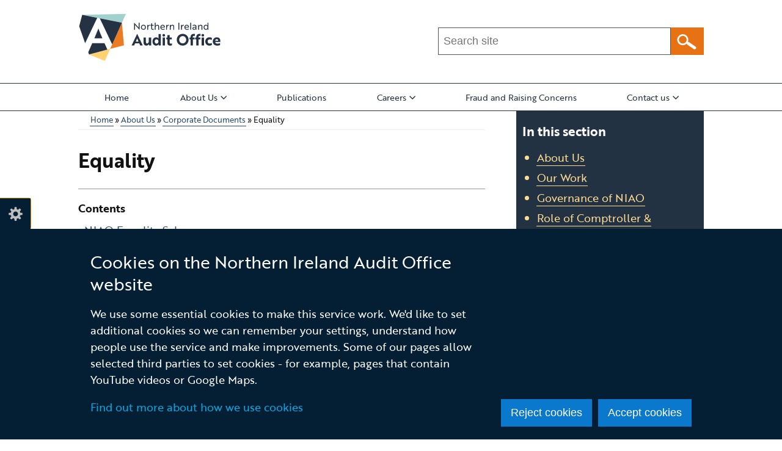

--- FILE ---
content_type: text/html; charset=UTF-8
request_url: https://www.niauditoffice.gov.uk/equality
body_size: 35322
content:
<!DOCTYPE html>
<html lang="en" dir="ltr" prefix="content: http://purl.org/rss/1.0/modules/content/  dc: http://purl.org/dc/terms/  foaf: http://xmlns.com/foaf/0.1/  og: http://ogp.me/ns#  rdfs: http://www.w3.org/2000/01/rdf-schema#  schema: http://schema.org/  sioc: http://rdfs.org/sioc/ns#  sioct: http://rdfs.org/sioc/types#  skos: http://www.w3.org/2004/02/skos/core#  xsd: http://www.w3.org/2001/XMLSchema# " class="no-js">
  <head>
    <title>Equality | Northern Ireland Audit Office</title>
    <meta charset="utf-8" />
<noscript><style>form.antibot * :not(.antibot-message) { display: none !important; }</style>
</noscript><meta name="description" content="NIAO is fully committed to the effective promotion of equality of opportunity in all its employment policies and procedures and to creating an environment where all staff are valued and encouraged to develop their full potential. The link takes you to the full policy document:" />
<link rel="canonical" href="https://www.niauditoffice.gov.uk/equality" />
<link rel="shortlink" href="https://www.niauditoffice.gov.uk/node/101" />
<meta property="og:site_name" content="Northern Ireland Audit Office" />
<meta property="og:type" content="Article" />
<meta property="og:url" content="https://www.niauditoffice.gov.uk/equality" />
<meta property="og:title" content="Equality" />
<meta property="og:description" content="NIAO is fully committed to the effective promotion of equality of opportunity in all its employment policies and procedures and to creating an environment where all staff are valued and encouraged to develop their full potential. The link takes you to the full policy document:" />
<meta property="og:updated_time" content="2025-09-01T09:56:28+01:00" />
<meta property="article:published_time" content="2016-02-26T09:28:44+00:00" />
<meta property="article:modified_time" content="2025-09-01T09:56:28+01:00" />
<meta name="twitter:card" content="summary" />
<meta name="twitter:description" content="NIAO is fully committed to the effective promotion of equality of opportunity in all its employment policies and procedures and to creating an environment where all staff are valued and encouraged to develop their full potential. The link takes you to the full policy document:" />
<meta name="twitter:title" content="Equality" />
<meta name="google-site-verification" content="slYZmSuI1plGX7ZhCY9w4vYpy9NzKgh-MLda9pUrt6E" />
<meta name="Generator" content="Drupal 10 (https://www.drupal.org)" />
<meta name="MobileOptimized" content="width" />
<meta name="HandheldFriendly" content="true" />
<meta name="viewport" content="width=device-width, initial-scale=1.0" />
<link rel="apple-touch-icon" sizes="180x180" href="/sites/niauditoffice/themes/niauditoffice_theme/images/favicons/apple-touch-icon.png">
<link rel="icon" type="image/png" sizes="32x32" href="/sites/niauditoffice/themes/niauditoffice_theme/images/favicons/favicon-32x32.png">
<link rel="icon" type="image/png" sizes="16x16" href="/sites/niauditoffice/themes/niauditoffice_theme/images/favicons/favicon-16x16.png">
<link rel="manifest" href="/sites/niauditoffice/themes/niauditoffice_theme/images/favicons/site.webmanifest">
<link rel="mask-icon" href="/sites/niauditoffice/themes/niauditoffice_theme/images/favicons/safari-pinned-tab.svg" color="#0c1e63">
<link rel="shortcut icon" href="/sites/niauditoffice/themes/niauditoffice_theme/images/favicons/favicon.ico">
<meta name="apple-mobile-web-app-title" content="niauditoffice">
<meta name="application-name" content="niauditoffice">
<meta name="msapplication-TileColor" content="#ffffff">
<meta name="msapplication-config" content="/sites/niauditoffice/themes/niauditoffice_theme/images/favicons/browserconfig.xml">
<meta name="theme-color" content="#ffffff">
<link rel="stylesheet" media="all" href="/files/niauditoffice/css/css_UWNgUEjeBYwCAcgJR6vEA0jZuoGWmjS1P8QMGtsibGs.css?delta=0&amp;language=en&amp;theme=niauditoffice_theme&amp;include=[base64]" />
<link rel="stylesheet" media="all" href="/files/niauditoffice/css/css_JmmqovndnsMk3HiM4q4iJFP1R9Q8zuEdiib2qQfiV4w.css?delta=1&amp;language=en&amp;theme=niauditoffice_theme&amp;include=[base64]" />
<link rel="stylesheet" media="all" href="https://use.typekit.net/tzl0cbz.css" />
<link rel="stylesheet" media="all" href="https://use.fontawesome.com/releases/v5.3.1/css/all.css" crossorigin="anonymous" integrity="sha384-mzrmE5qonljUremFsqc01SB46JvROS7bZs3IO2EmfFsd15uHvIt+Y8vEf7N7fWAU" />
<link rel="stylesheet" media="all" href="https://fonts.googleapis.com/css?family=Open+Sans&amp;display=swap" />

    <script type="application/json" data-drupal-selector="drupal-settings-json">{"path":{"baseUrl":"\/","pathPrefix":"","currentPath":"node\/101","currentPathIsAdmin":false,"isFront":false,"currentLanguage":"en"},"pluralDelimiter":"\u0003","suppressDeprecationErrors":true,"gtag":{"tagId":"","consentMode":false,"otherIds":[],"events":[],"additionalConfigInfo":[]},"ajaxPageState":{"libraries":"[base64]","theme":"niauditoffice_theme","theme_token":null},"ajaxTrustedUrl":{"\/search":true},"gtm":{"tagId":null,"settings":{"data_layer":"dataLayer","include_classes":false,"allowlist_classes":"","blocklist_classes":"","include_environment":false,"environment_id":"","environment_token":""},"tagIds":["GTM-T7NN4DQ"]},"clientside_validation_jquery":{"validate_all_ajax_forms":1,"force_validate_on_blur":false,"force_html5_validation":false,"messages":{"required":"This field is required.","remote":"Please fix this field.","email":"Please enter a valid email address.","url":"Please enter a valid URL.","date":"Please enter a valid date.","dateISO":"Please enter a valid date (ISO).","number":"Please enter a valid number.","digits":"Please enter only digits.","equalTo":"Please enter the same value again.","maxlength":"Please enter no more than {0} characters.","minlength":"Please enter at least {0} characters.","rangelength":"Please enter a value between {0} and {1} characters long.","range":"Please enter a value between {0} and {1}.","max":"Please enter a value less than or equal to {0}.","min":"Please enter a value greater than or equal to {0}.","step":"Please enter a multiple of {0}."}},"cookieContentBlocker":{"consentAwareness":{"accepted":{"event":{"name":"click","selector":".agree-button"},"cookie":{"operator":"===","name":"cookie-agreed","value":"2"}},"declined":{"event":{"name":"click","selector":".decline-button"},"cookie":{"operator":"===","name":"cookie-agreed","value":"0"}},"change":{"event":{"name":"click","selector":".agree-button"}}},"categories":[]},"eu_cookie_compliance":{"cookie_policy_version":"1.0.0","popup_enabled":true,"popup_agreed_enabled":false,"popup_hide_agreed":false,"popup_clicking_confirmation":false,"popup_scrolling_confirmation":false,"popup_html_info":"\u003Cbutton type=\u0022button\u0022 class=\u0022eu-cookie-withdraw-tab\u0022\u003ECookie settings\u003C\/button\u003E\n\u003Cdiv class=\u0022eu-cookie-compliance-banner\u0022 role=\u0022alertdialog\u0022 aria-label=\u0022cookie preferences\u0022\u003E\n  \u003Cdiv class=\u0022container popup-content\u0022 role=\u0022presentation\u0022\u003E\n    \u003Cdiv id=\u0022popup-text\u0022 class=\u0022eu-cookie-compliance-message\u0022 role=\u0022presentation\u0022\u003E\n      \u003Ch2\u003ECookies on the Northern Ireland Audit Office website\u003C\/h2\u003E\u003Cp\u003EWe use some essential cookies to make this service work. We\u0027d like to set additional cookies so we can remember your settings, understand how people use the service and make improvements. Some of our pages allow selected third parties to set cookies - for example, pages that contain YouTube videos or Google Maps.\u003C\/p\u003E\u003Cp\u003E\u003Ca href=\u0022\/cookies\u0022\u003EFind out more about how we use cookies\u003C\/a\u003E\u003C\/p\u003E\n          \u003C\/div\u003E\n\n    \n    \u003Cdiv id=\u0022popup-buttons\u0022\n         class=\u0022eu-cookie-compliance-buttons\u0022\n         role=\u0022presentation\u0022\u003E\n      \u003Cbutton class=\u0022btn btn--primary decline-button eu-cookie-compliance-default-button\u0022\u003EReject cookies\u003C\/button\u003E\n              \u003Cbutton class=\u0022btn btn--primary agree-button eu-cookie-compliance-secondary-button\u0022\u003EAccept cookies\u003C\/button\u003E\n          \u003C\/div\u003E\n  \u003C\/div\u003E\n\u003C\/div\u003E","use_mobile_message":false,"mobile_popup_html_info":"\u003Cbutton type=\u0022button\u0022 class=\u0022eu-cookie-withdraw-tab\u0022\u003ECookie settings\u003C\/button\u003E\n\u003Cdiv class=\u0022eu-cookie-compliance-banner\u0022 role=\u0022alertdialog\u0022 aria-label=\u0022cookie preferences\u0022\u003E\n  \u003Cdiv class=\u0022container popup-content\u0022 role=\u0022presentation\u0022\u003E\n    \u003Cdiv id=\u0022popup-text\u0022 class=\u0022eu-cookie-compliance-message\u0022 role=\u0022presentation\u0022\u003E\n      \n          \u003C\/div\u003E\n\n    \n    \u003Cdiv id=\u0022popup-buttons\u0022\n         class=\u0022eu-cookie-compliance-buttons\u0022\n         role=\u0022presentation\u0022\u003E\n      \u003Cbutton class=\u0022btn btn--primary decline-button eu-cookie-compliance-default-button\u0022\u003EReject cookies\u003C\/button\u003E\n              \u003Cbutton class=\u0022btn btn--primary agree-button eu-cookie-compliance-secondary-button\u0022\u003EAccept cookies\u003C\/button\u003E\n          \u003C\/div\u003E\n  \u003C\/div\u003E\n\u003C\/div\u003E","mobile_breakpoint":768,"popup_html_agreed":false,"popup_use_bare_css":true,"popup_height":"auto","popup_width":"100%","popup_delay":300,"popup_link":"\/","popup_link_new_window":true,"popup_position":false,"fixed_top_position":false,"popup_language":"en","store_consent":false,"better_support_for_screen_readers":true,"cookie_name":"","reload_page":false,"domain":"","domain_all_sites":false,"popup_eu_only":false,"popup_eu_only_js":false,"cookie_lifetime":365,"cookie_session":0,"set_cookie_session_zero_on_disagree":0,"disagree_do_not_show_popup":false,"method":"opt_in","automatic_cookies_removal":true,"allowed_cookies":"","withdraw_markup":"\u003Cbutton type=\u0022button\u0022 class=\u0022eu-cookie-withdraw-tab\u0022 aria-controls=\u0022eu-cookie-dialog\u0022 aria-expanded=\u0022false\u0022\u003ECookie settings\u003C\/button\u003E\n\u003Cdiv id=\u0022eu-cookie-dialog\u0022 class=\u0022eu-cookie-withdraw-banner\u0022 role=\u0022alertdialog\u0022 aria-labelledby=\u0022popup-text\u0022\u003E\n  \u003Cdiv class=\u0022container grid popup-content info eu-cookie-compliance-message\u0022\u003E\n    \u003Cdiv id=\u0022popup-text\u0022 class=\u0022eu-cookie-compliance-message\u0022\u003E\n      \u003Ch2\u003ECookies on the Northern Ireland Audit Office website\u003C\/h2\u003E\u003Cp\u003EYou have given your consent for us to set additional cookies\u0026nbsp;so we can remember your settings, understand how people use the service and make improvements.\u0026nbsp; If you have changed your mind, you can withdraw consent.\u003C\/p\u003E\u003Cp\u003E\u003Ca href=\u0022\/cookies\u0022\u003EFind out more about how we use cookies\u003C\/a\u003E\u003C\/p\u003E\n    \u003C\/div\u003E\n    \u003Cdiv id=\u0022popup-buttons\u0022 class=\u0022eu-cookie-compliance-buttons\u0022\u003E\n      \u003Cbutton class=\u0022btn btn--primary eu-cookie-withdraw-button\u0022 type=\u0022button\u0022\u003EWithdraw consent\u003C\/button\u003E\n    \u003C\/div\u003E\n  \u003C\/div\u003E\n\u003C\/div\u003E","withdraw_enabled":true,"reload_options":0,"reload_routes_list":"","withdraw_button_on_info_popup":false,"cookie_categories":[],"cookie_categories_details":[],"enable_save_preferences_button":true,"cookie_value_disagreed":"0","cookie_value_agreed_show_thank_you":"1","cookie_value_agreed":"2","containing_element":"body","settings_tab_enabled":true,"olivero_primary_button_classes":"","olivero_secondary_button_classes":"","close_button_action":"close_banner","open_by_default":true,"modules_allow_popup":true,"hide_the_banner":false,"geoip_match":true,"unverified_scripts":["\/"]},"origins_toc":{"settings":{"toc_enable":1,"toc_title":"Contents","toc_location":"#block-pagetitle","toc_insert":"after","toc_source_container":"#block-mainpagecontent .content","toc_element":"h2","toc_exclusions":"","toc_screen_depth":"2","toc_debug":0}},"csp":{"nonce":"O9EMBuyiegfvbqJID1kB6Q"},"ckeditor5Premium":{"isMediaInstalled":true},"user":{"uid":0,"permissionsHash":"44fc1c24cd7b9e03b8a01b75e54163f22eb918f93d75fc7e6935a4939197314c"}}</script>
<script src="/files/niauditoffice/js/js_1XbqIq8A45VZ2rsuE8ySbmlfujp9Aprd2fJZECWdkRY.js?scope=header&amp;delta=0&amp;language=en&amp;theme=niauditoffice_theme&amp;include=[base64]"></script>
<script src="/modules/contrib/google_tag/js/gtag.js?t8gd9g"></script>
<script src="/modules/contrib/google_tag/js/gtm.js?t8gd9g"></script>

  </head>
  <body class="one-sidebar sidebar-second path-node node-type-page"><noscript><iframe src="https://www.googletagmanager.com/ns.html?id=GTM-T7NN4DQ"
                  height="0" width="0" style="display:none;visibility:hidden"></iframe></noscript>
<svg aria-hidden="true" style="position: absolute; width: 0; height: 0; display:none;" width="0" height="0" xmlns="http://www.w3.org/2000/svg">
<symbol id="arrow" viewBox="0 0 15 25"><path d="M15 12.5L2.5 25 0 22.5l10-10-10-10L2.5 0z"/>
</symbol>
<symbol id="elink" viewBox="0 0 14 11"><path d="M0 3h2V0h12v8h-2v3H0zm13-2H3v6h10zM2 4H1v4h1zm-1 6h10V8H1z"/>
</symbol></svg>
        <nav aria-label="Skip links">
      <a href="#content" class="skip-link visually-hidden focusable">Skip to main content</a>
    </nav>  <div class="dialog-off-canvas-main-canvas" data-off-canvas-main-canvas>
    
<div id="header_wrapper">
  <div id="inner_header_wrapper">
    <header id="header">
      <div class="top_left">
          <div class="region region-header">
      <div id="logo">
          <a href="/" title="Home" rel="home">
            <img src="/sites/niauditoffice/themes/niauditoffice_theme/logo.svg" alt="Northern Ireland Audit Office" />
          </a>
      </div>

  </div>

      </div>
      <div class="top_right with-menu with-search" id="headerHero">
          <div class="region region-search">
    <div id="block-sitesearchblock" class="block block-unity-search-pages block-site-search-block">
  
    
      <div class="content">
      <div class="views-element-container"><div role="presentation" class="js-view-dom-id-c8cda44f3cb0794faf13266a2570da135989304a87e30955c3c18aa2f333adec">
  
  
  

  
  <form class="views-exposed-form search-form search-form--site" data-drupal-selector="views-exposed-form-search-site-search" action="/search" method="get" id="views-exposed-form-search-site-search" accept-charset="UTF-8">
  <div class="js-form-item form-item js-form-type-search-api-autocomplete form-item-query js-form-item-query form-no-label">
      <label for="edit-query" class="visually-hidden js-form-required form-required">Search this site ...</label>
          <input placeholder="Search site" data-drupal-selector="edit-query" pattern="^[a-zA-Z0-9]+.*" data-msg-maxlength="This field has a maximum length of 128." data-msg-pattern="Query must begin with a letter or number." type="text" id="edit-query" name="query" value="" size="30" maxlength="128" class="form-text required" required="required" />

        </div>
<div data-drupal-selector="edit-actions" class="form-actions js-form-wrapper form-wrapper" id="edit-actions--2">  <input data-drupal-selector="edit-submit-search" type="submit" id="edit-submit-search" value="Search" class="button js-form-submit form-submit" />
</div>


</form>

  

    

  
  

  
  
</div>
</div>

    </div>
  </div>

  </div>

      </div>
      <div class="clear"></div>
    </header>
  </div>
        <div class="region region-primary-menu">
    <div class="menu_wrapper">
  <nav id="main-menu" class="main-menu clearfix" aria-labelledby="block-mainmenu-menu">
                      
    <h2 class="visually-hidden" id="block-mainmenu-menu">Main menu</h2>
    
        <button class="hamburger" id="nav-main-toggle" aria-controls="nav-main-menu" aria-expanded="false" aria-label="Open menu" hidden>
      <span></span>
    </button>

    <div class="nav-main" id="nav-main-menu">
                    
  
      <ul class="menu menu-main">

              
        <li class="menu-item leaf">
                      <a href="/" class="menu-link">Home</a>
                            </li>
              
        <li class="menu-item expanded active-trail">
                      <a href="/about-niao" class="menu-link">About Us</a>
                                  
      <ul class="menu-main_sub">

              
        <li class="menu-item leaf">
                      <a href="/our-work" class="menu-link">Our Work</a>
                            </li>
              
        <li class="menu-item leaf collapsed">
                      <a href="/governance-niao" class="menu-link">Governance of NIAO</a>
                            </li>
              
        <li class="menu-item leaf">
                      <a href="/role-comptroller-auditor-general" class="menu-link">Role of Comptroller &amp; Auditor General</a>
                            </li>
              
        <li class="menu-item leaf">
                      <a href="/senior-management/dorinnia-carville" class="menu-link">Profile of C&amp;AG</a>
                            </li>
              
        <li class="menu-item leaf collapsed active-trail">
                      <a href="/corporate-documents" class="menu-link">Corporate Documents</a>
                            </li>
              
        <li class="menu-item leaf">
                      <a href="/vision-purpose-values" class="menu-link">Vision Purpose Values</a>
                            </li>
              
        <li class="menu-item leaf collapsed">
                      <a href="/senior-leadership-team" class="menu-link">Senior Leadership Team</a>
                            </li>
              
        <li class="menu-item leaf last">
                      <a href="/central-government-financial-audit" class="menu-link">Central Government Financial Audit</a>
                            </li>
          </ul>
  
                  </li>
              
        <li class="menu-item leaf">
                      <a href="/publications" class="menu-link">Publications</a>
                            </li>
              
        <li class="menu-item expanded">
                      <a href="/working-niao" class="menu-link">Careers</a>
                                  
      <ul class="menu-main_sub">

              
        <li class="menu-item leaf">
                      <a href="/benefits-working-niao" class="menu-link">Benefits of working with the NIAO</a>
                            </li>
              
        <li class="menu-item leaf">
                      <a href="/opportunities-work-us" class="menu-link">Opportunities to work with us</a>
                            </li>
              
        <li class="menu-item leaf last">
                      <a href="/trainee-accountant-scheme" class="menu-link">Trainee Accountant Scheme</a>
                            </li>
          </ul>
  
                  </li>
              
        <li class="menu-item leaf">
                      <a href="/fraud-and-raising-concerns" class="menu-link">Fraud and Raising Concerns</a>
                            </li>
              
        <li class="menu-item expanded last">
                      <a href="/contact-us" class="menu-link">Contact us</a>
                                  
      <ul class="menu-main_sub">

              
        <li class="menu-item leaf">
                      <a href="/freedom-information" class="menu-link">Freedom of Information</a>
                            </li>
              
        <li class="menu-item leaf">
                      <a href="/frequently-asked-questions" class="menu-link">Frequently Asked Questions</a>
                            </li>
              
        <li class="menu-item leaf">
                      <a href="/press-office" class="menu-link">Press Office</a>
                            </li>
              
        <li class="menu-item leaf last">
                      <a href="/complaints-page" class="menu-link">Complaints Page</a>
                            </li>
          </ul>
  
                  </li>
          </ul>
  


          </div>
  </nav>
</div>

  </div>

  </div>


  <div id="container">
    <div class="container-wrap">
      <div class="content-sidebar-wrap">

          <div class="region region-breadcrumb">
    <div id="block-breadcrumbs" class="block block-system block-system-breadcrumb-block">
  
    
      <div class="content">
        <div id="breadcrumbs">
    <nav class="container breadcrumb" aria-labelledby="system-breadcrumb">
      <h2 id="system-breadcrumb" class="visually-hidden">Breadcrumb</h2>
      <ol class="breadcrumb--list">
                  <li class="breadcrumb--item">
                          <a href="/">Home</a>
                      </li>
                  <li class="breadcrumb--item">
                          <a href="/about-niao">About Us</a>
                      </li>
                  <li class="breadcrumb--item">
                          <a href="/corporate-documents">Corporate Documents</a>
                      </li>
                  <li class="breadcrumb--item">
                          Equality
                      </li>
              </ol>
    </nav>
  </div>

    </div>
  </div>

  </div>

        
        <div id="content" class="main-content">
                                <main id="post-content" >
                <div class="region region-content">
    <div id="block-pagetitle" class="block block-core block-page-title-block">
  
    
      <div class="content">
      
  <h1 class="page-title">
    <span>Equality</span>
</h1>


    </div>
  </div>
<div id="block-mainpagecontent" class="block block-system block-system-main-block">
  
    
        
    
          
        <div class="content page-content">
    
            <div><p>NIAO is fully committed to the effective promotion of equality of opportunity in all its employment policies and procedures and to creating an environment where all staff are valued and encouraged to develop their full potential. The link takes you to the full policy document:</p><ul><li><a href="/files/niauditoffice/documents/2022-04/niao-equal-opportunities-policy_0.pdf">NIAO Equal Opportunities Policy</a></li></ul><h2>NIAO Equality Scheme</h2><p>We are committed to discharging our commitments under equality law. Section 75 of the Northern Ireland Act 1998 requires public authorities, in carrying out their functions in relation to Northern Ireland, to have due regard to the need to promote equality of opportunity and regard to the desirability of promoting good relations across a range of categories outlined in the Act. Our equality scheme sets out how we propose to fulfill the Section 75 statutory duties.</p><ul><li><p><a href="/node/549">Equality Scheme for the Northern Ireland Audit Office</a></p><p>&nbsp;</p></li></ul><h2>Policy Screening</h2><ul><li><a href="/files/niauditoffice/documents/2022-04/quarterly-screening-report-march2012.pdf">Screening Report March 2012</a></li><li><a href="/files/niauditoffice/documents/2022-04/quarterly-screening-report-june2012.pdf">Screening Report June 2012</a></li><li><a href="/files/niauditoffice/documents/2022-04/quarterly-screening-report-june2013.pdf">Screening Report June 2013</a></li><li><a href="/files/niauditoffice/documents/2022-04/screening-report-june2014.pdf">Screening Report June 2014</a></li><li><a href="/files/niauditoffice/documents/2022-04/screening-report-june-2015.pdf">Screening Report June 2015</a></li></ul><h2>Screening Templates</h2><ul><li><a href="/publications/screening-template-car-park-policy">Screening Template Car Park Policy</a></li><li><a href="/publications/screening-template-shared-parental-leave">Screening Template Shared Parental Leave</a></li><li><a href="/files/niauditoffice/documents/2022-04/screeningtemplate_niaovoluntaryexit-scheme.pdf">Screening Template Voluntary Exit Scheme</a></li><li><a href="/publications/screening-template-social-media">Screening Template Social Media</a></li><li><a href="/files/niauditoffice/documents/2022-04/screeningtemplate-internal-whistleblowing-arrangements.pdf">Screening Template NIAO Internal Whistleblowing Arrangements</a></li><li><a href="/publications/screening-template-niao-flexible-working-guidelines">Screening Template NIAO Flexible Working Guidelines</a></li><li><a href="/publications/screening-template-niao-grievance-policy">Screening Template NIAO Grievance Policy</a></li><li><a href="/publications/screening-template-niao-procurement-procedure">Screening Template NIAO Procurement Procedure</a></li><li><a href="/publications/screening-template-niao-attendance-management-procedure">Screening Template NIAO Attendance Management Procedure</a></li><li><a href="/publications/screening-template-niao-performance-review-guidelines">Screening Template NIAO Performance Review Guidelines</a></li><li><a href="/publications/screening-template-niao-bullying-and-harassment-procedure">Screening Template NIAO Bullying and Harassment Procedure </a></li><li><a href="/files/niauditoffice/documents/2022-04/screeningtemplate_niaoperformancecapabilityprocedure.pdf">Screening Template NIAO Performance Capability Procedure</a></li><li><a href="/publications/screening-template-niao-disciplinary-procedure">Screening Template NIAO Disciplinary Procedure</a></li><li>Screening Template NIAO External Stakeholder Engagement Strategy</li></ul><h2>Annual Progress Report</h2><ul><li><a href="/publications/northern-ireland-audit-office-annual-progress-report-2021-22">NIAO Annual Progress Report&nbsp;2021-22</a></li></ul><h2>NIAO Disability Action Plan</h2><ul><li><a href="/publications/niao-disability-action-plan-2021-26">Disability Action Plan 2021 – 2026</a></li></ul></div>
      
  </div>

  </div>

  </div>

            </main>
                  </div>
              </div>
              <aside id="sidebar-second" class="sidebar-second-layout">
            <div class="region region-sidebar-second">
          <nav aria-labelledby="block-sidemenu-menu" id="block-sidemenu" class="block content">
            
    <h2 id="block-sidemenu-menu">In this section</h2>
    

                                                                                                                      <ul class="menu">
              <li class="menu-item leaf first">
          <a href="/about-niao">About Us</a>
        </li>
                                  <li class="menu-item leaf">
          <a href="/our-work" data-drupal-link-system-path="node/577">Our Work</a>
                  </li>
                              <li class="menu-item leaf collapsed">
          <a href="/governance-niao" data-drupal-link-system-path="node/21">Governance of NIAO</a>
                  </li>
                              <li class="menu-item leaf">
          <a href="/role-comptroller-auditor-general" data-drupal-link-system-path="node/10">Role of Comptroller &amp; Auditor General</a>
                  </li>
                              <li class="menu-item leaf">
          <a href="/senior-management/dorinnia-carville" data-drupal-link-system-path="node/17">Profile of C&amp;AG</a>
                  </li>
                              <li class="menu-item expanded active-trail">
          <a href="/corporate-documents" data-drupal-link-system-path="node/95">Corporate Documents</a>
                                        <ul class="menu">
                                  <li class="menu-item leaf active-trail">
          <a href="/equality" data-drupal-link-system-path="node/101" class="is-active" aria-current="page">Equality</a>
                  </li>
                              <li class="menu-item leaf last">
          <a href="/other" data-drupal-link-system-path="node/104">Other</a>
                  </li>
                    </ul>
      
                  </li>
                              <li class="menu-item leaf">
          <a href="/vision-purpose-values" data-drupal-link-system-path="node/15">Vision Purpose Values</a>
                  </li>
                              <li class="menu-item leaf collapsed">
          <a href="/senior-leadership-team" data-drupal-link-system-path="node/23">Senior Leadership Team</a>
                  </li>
                              <li class="menu-item leaf last">
          <a href="/central-government-financial-audit" data-drupal-link-system-path="node/30">Central Government Financial Audit</a>
                  </li>
                    </ul>
      
                                                                                                                                                

      </nav>

  </div>

        </aside>
                </div>
  </div>

<footer id="footer">
  <div id="footer_wrapper">
          <div id="footer-content" class="clearfix container-wrap">
                  <div class="column">
              <div class="region region-footer-first">
    <div id="block-footercontactinformation" class="block block-block-content block-block-content7853c171-cf18-4d0d-9133-3c2f7cc34147">
  
      <h2>Contact information</h2>
    
      <div class="content">
      
            <div><address>Northern Ireland Audit Office<br>
<span><span>106 University Street<br>
Belfast<br>
BT7 1EU</span></span><br>
T: (028) 9025 1000<br>
E:&nbsp;<a href="mailto:info@niauditoffice.gov.uk">info@niauditoffice.gov.uk</a></address></div>
      
    </div>
  </div>
<div class="social-icons">
  <ul>
        <li><a href="https://twitter.com/niauditoffice" rel="noopener noreferrer">
        <span class="visually-hidden">Follow us on X</span>
      </a>
    </li>
                <li><a href="https://www.linkedin.com/company/northernirelandauditoffice" rel="noopener noreferrer">
        <i class="fab fa-linkedin"><span class="visually-hidden">Follow us on Linkedin</span></i>
      </a>
    </li>
                <li><a href="https://www.youtube.com/channel/UCnhnu9rZwzH5YlXqz7zGG5Q" rel="noopener noreferrer">
        <i class="fab fa-youtube-square"><span class="visually-hidden">Follow us on Youtube</span></i>
      </a>
    </li>
          </ul>
</div>

  </div>

          </div>
                          <div class="column">
              <div class="region region-footer-second">
    <div id="block-footerusefullinks" class="block block-block-content block-block-content735e1f34-f69d-44f2-97da-b4a43be6df5f">
  
      <h2>Useful links</h2>
    
      <div class="content">
      
            <div><ul>
	<li><a href="http://www.nao.org.uk/">National Audit Office</a></li>
	<li><a href="http://www.audit-scotland.gov.uk/">Audit Scotland</a></li>
	<li><a href="http://www.wao.gov.uk/">Audit Wales</a></li>
	<li><a href="http://audgen.gov.ie/">Office of the C&amp;AG Dublin</a></li>
</ul></div>
      
    </div>
  </div>
<div id="block-footersubscription">
    
            <div><h2>Subscribe to our news email alert service</h2></div>
      
  <div id="mailchimp-publications">
    <!-- Begin MailChimp Signup Form -->
    <div id="mc_embed_signup">
      <form action="https://eepurl.com/hIRLM5" method="post" id="mc-embedded-subscribe-form" name="mc-embedded-subscribe-form" class="validate" target="_blank" novalidate>
        <div id="mc_embed_signup_scroll">
          <div id="mce-responses" class="clearfix">
            <div class="response" id="mce-error-response" style="display:none"></div>
            <div class="response" id="mce-success-response" style="display:none"></div>
          </div>    <!-- real people should not fill this in and expect good things - do not remove this or risk form bot signups-->
          <div style="position: absolute; left: -5000px;" aria-hidden="true"><input type="text" name="b_8c533582d91541ef3554f89ca_00e46d2394" tabindex="-1" value=""></div>
          <div class="clearfix"><input type="submit" value="Subscribe" name="subscribe" id="mc-embedded-subscribe" class="button button-primary form-submit"></div>
        </div>
      </form>
    </div>
    <!--End mc_embed_signup-->
  </div>
</div>

  </div>

          </div>
                              </div>

              <div class="footer_credit container-wrap">
            <div class="region region-footer">
    <div class="menu_wrapper">
  <nav id="footer-menu" class="footer-menu clearfix" aria-labelledby="block-footermenu-menu">
                      
    <h2 class="visually-hidden" id="block-footermenu-menu">Footer menu</h2>
    

              
        <ul class="menu">
                <li class="menu-item leaf first">
        <a href="/copyright-statement" data-drupal-link-system-path="node/7">© Northern Ireland Audit Office</a>
              </li>
                <li class="menu-item leaf">
        <a href="/terms-and-conditions" data-drupal-link-system-path="node/8">Terms and Conditions</a>
              </li>
                <li class="menu-item leaf">
        <a href="/accessibility" data-drupal-link-system-path="node/388">Accessibility</a>
              </li>
                <li class="menu-item leaf last">
        <a href="/niao-privacy-notice" data-drupal-link-system-path="node/357">Privacy notice</a>
              </li>
        </ul>
  


      </nav>
</div>

  </div>

        </div>
            </div>
</footer>

  </div>
<script src="/files/niauditoffice/js/js_g8ZiECf2GFuZHNvGKuC5V2vQdSnI_9WoN60t6wwS3Jk.js?scope=footer&amp;delta=0&amp;language=en&amp;theme=niauditoffice_theme&amp;include=[base64]"></script>
<script src="https://cdn.jsdelivr.net/npm/jquery-validation@1.20.0/dist/jquery.validate.min.js"></script>
<script src="/files/niauditoffice/js/js__9x6B8g5arerpMW86VvOPN3nm5ACwWD1TTDZgjd5seU.js?scope=footer&amp;delta=2&amp;language=en&amp;theme=niauditoffice_theme&amp;include=[base64]"></script>

  </body>
</html>


--- FILE ---
content_type: text/css
request_url: https://www.niauditoffice.gov.uk/files/niauditoffice/css/css_JmmqovndnsMk3HiM4q4iJFP1R9Q8zuEdiib2qQfiV4w.css?delta=1&language=en&theme=niauditoffice_theme&include=eJx9klFywyAMRC9khyMxspAT1QKlCOL49lU8Sb9ofxhm99naBVB1Y4qopVFpcRHFjWrAU57f8vyWJ9RKIdV-B7nAFzwn6hE_f8h3YShIYSTGBSpNhaEnbrqu7FK7Uabgms6rDxq6xo1ma4dwuTqA5tNjL9yONwDooRJrsbHdm54pqNEQoD7_lv2EHYIrk6QosJCMfa8AO5nm8feZEkMUXirUI74q0ThyJbt7HX5Q5AzXPygjqHiLDndpY4IT-anHTKWPAUUG8UhlG8849-fd_Oeb-KA6BB7u6KSVr1zs9RqyFj9xxPjdGbe48tPrffxd67aK7gFS5nJBs8kOa5TDAkbTg2m3cK6XrKkL_QCzChiP
body_size: 19364
content:
/* @license GPL-2.0-or-later https://www.drupal.org/licensing/faq */
html,body,div,span,applet,object,iframe,h1,h2,h3,h4,h5,h6,p,blockquote,pre,a,abbr,acronym,address,big,cite,code,del,dfn,em,img,ins,kbd,q,s,samp,small,strike,strong,sub,sup,tt,var,b,u,i,center,dl,dt,dd,ol,ul,li,fieldset,form,label,legend,table,caption,tbody,tfoot,thead,tr,th,td,article,aside,canvas,details,embed,figure,figcaption,footer,header,hgroup,menu,nav,output,ruby,section,summary,time,mark,audio,video{margin:0;padding:0;border:0;vertical-align:baseline}article,aside,details,figcaption,figure,footer,header,hgroup,menu,nav,section{display:block}.clear{clear:both;display:block;overflow:hidden;visibility:hidden;width:0;height:0}.clear::after{clear:both;content:' ';display:block;font-size:0;line-height:0;visibility:hidden;width:0;height:0}video{display:block}audio{max-width:100%}iframe{width:100%;min-height:170px;margin:1.5em 0}* html .clear{height:1%}*{-webkit-box-sizing:border-box;box-sizing:border-box}html{font-size:62.5%}body{font-size:1.6rem;line-height:1.5;margin:1em 0 1.5em;margin:0;font-family:brother-1816,sans-serif;color:#111;background-color:#fff}@media screen and (min-width:766px){body{font-size:1.8rem}}a:not(.toolbar-icon):not(.file-link):not(.facet--btn):not(.facet-item--link):not(.btn):not(.ui-menu-item-wrapper):not(.thwooper):not(.value):not(.card__title-link):not(.card):not(.layout-builder__link):not(.facets-soft-limit-link){color:#2a4b6b;text-decoration:none}#content a:not(.toolbar-icon):not(.file-link):not(.facet--btn):not(.facet-item--link):not(.btn):not(.ui-menu-item-wrapper):not(.thwooper):not(.value):not(.card__title-link):not(.card):not(.layout-builder__link):not(.facets-soft-limit-link),.content a:not(.toolbar-icon):not(.file-link):not(.facet--btn):not(.facet-item--link):not(.btn):not(.ui-menu-item-wrapper):not(.thwooper):not(.value):not(.card__title-link):not(.card):not(.layout-builder__link):not(.facets-soft-limit-link),#footer a:not(.toolbar-icon):not(.file-link):not(.facet--btn):not(.facet-item--link):not(.btn):not(.ui-menu-item-wrapper):not(.thwooper):not(.value):not(.card__title-link):not(.card):not(.layout-builder__link):not(.facets-soft-limit-link){border-bottom:1px solid #2a4b6b;margin:0 -1px;padding:0 1px}#content a:not(.toolbar-icon):not(.file-link):not(.facet--btn):not(.facet-item--link):not(.btn):not(.ui-menu-item-wrapper):not(.thwooper):not(.value):not(.card__title-link):not(.card):not(.layout-builder__link):not(.facets-soft-limit-link):hover:not(.facet-item--link):not(.facet--btn),.content a:not(.toolbar-icon):not(.file-link):not(.facet--btn):not(.facet-item--link):not(.btn):not(.ui-menu-item-wrapper):not(.thwooper):not(.value):not(.card__title-link):not(.card):not(.layout-builder__link):not(.facets-soft-limit-link):hover:not(.facet-item--link):not(.facet--btn),#footer a:not(.toolbar-icon):not(.file-link):not(.facet--btn):not(.facet-item--link):not(.btn):not(.ui-menu-item-wrapper):not(.thwooper):not(.value):not(.card__title-link):not(.card):not(.layout-builder__link):not(.facets-soft-limit-link):hover:not(.facet-item--link):not(.facet--btn){border-bottom:2px solid #333}a:not(.toolbar-icon):not(.file-link):not(.facet--btn):not(.facet-item--link):not(.btn):not(.ui-menu-item-wrapper):not(.thwooper):not(.value):not(.card__title-link):not(.card):not(.layout-builder__link):not(.facets-soft-limit-link):focus:not(.facet-item--link):not(.facet--btn):not(.news-link){color:#fff;background:#2a4b6b}#content a:not(.toolbar-icon):not(.file-link):not(.facet--btn):not(.facet-item--link):not(.btn):not(.ui-menu-item-wrapper):not(.thwooper):not(.value):not(.card__title-link):not(.card):not(.layout-builder__link):not(.facets-soft-limit-link):focus:not(.facet-item--link):not(.facet--btn):not(.news-link),.content a:not(.toolbar-icon):not(.file-link):not(.facet--btn):not(.facet-item--link):not(.btn):not(.ui-menu-item-wrapper):not(.thwooper):not(.value):not(.card__title-link):not(.card):not(.layout-builder__link):not(.facets-soft-limit-link):focus:not(.facet-item--link):not(.facet--btn):not(.news-link),#footer a:not(.toolbar-icon):not(.file-link):not(.facet--btn):not(.facet-item--link):not(.btn):not(.ui-menu-item-wrapper):not(.thwooper):not(.value):not(.card__title-link):not(.card):not(.layout-builder__link):not(.facets-soft-limit-link):focus:not(.facet-item--link):not(.facet--btn):not(.news-link){border-bottom:0;margin:0}#block-mainpagecontent a strong,#block-mainpagecontent strong a{font-weight:normal}#block-mainpagecontent .content a{overflow-wrap:break-word}.skip-link,.skip-link:visited{opacity:.75;-webkit-transition:opacity .3s 0s;transition:opacity .3s 0s;color:#fff;background-color:#000;outline:none;text-align:center}.skip-link::after,.skip-link:visited::after{content:' ';display:inline-block;width:1.5em;height:.75em;background:transparent url(/sites/niauditoffice/themes/niauditoffice_theme/images/arrow-down.png?1983249129c=) no-repeat 50% 50%;background-size:1.6rem auto}.skip-link:focus{font-size:1.6rem;line-height:1.5;margin:1em 0 1.5em;opacity:1;display:block;line-height:1.5;padding:.9rem 3.5rem;color:#fff;text-decoration:underline;outline:none;overflow:hidden;white-space:nowrap;background-color:#333}@media screen and (min-width:766px){.skip-link:focus{font-size:1.8rem}}h1,h2,h3,h4,h5,h6{font-weight:bold;color:#111}h1{font-size:3.2rem;line-height:3.9rem;margin:2rem 0 2.7rem}h1 .subtitle{font-size:2.4rem;font-weight:normal}h1 .subtitle::before{content:' \2014  '}h2{font-size:2.8rem;line-height:3.6rem;margin:3.6rem 0 1.8rem}h3{font-size:2.4rem;line-height:3rem;margin:3.6rem 0 1.8rem}h4{font-size:2.1rem;line-height:2.7rem;margin:3.6rem 0 1.8rem}h5{font-size:1.8rem;line-height:2.7rem;margin:3.6rem 0 1.8rem}h6{font-size:1.8rem;line-height:2.7rem;margin:3.6rem 0 1.8rem}p{margin-bottom:1.8rem;color:#111}code{background:#fafafa;text-shadow:1px 1px #fff;border:1px solid #bbb;display:block;padding:7px;margin:5px 0;border-radius:7px}mark{background-color:#fdfc9b;font-style:italic;font-weight:bold}del{text-decoration:line-through}abbr,acronym{border-bottom:1px dotted #999;cursor:help}cite,em,i{font-style:italic}ins{background-color:#fdfc9b;text-decoration:none}pre{background:#d8d8d8;text-shadow:1px 1px #fff;border:1px solid #bbb;padding:7px;margin:5px 0;border-radius:7px}b,strong{font-weight:bold}sup,sub{font-size:1rem;height:0;line-height:1;vertical-align:baseline;position:relative}sup{bottom:1ex}sub{top:.5ex}address{font-style:normal}hr{border:0;border-top:1px solid #eee}ol,ul{list-style:none}ul{list-style-type:disc;margin:1.2rem 0 1.8rem 2.4rem}ul ul{list-style-type:square;margin-bottom:0}ul ul ul{list-style-type:circle}ol{list-style-type:decimal;margin:1.2rem 0 1.8rem 3rem}ol ol{list-style:upper-alpha;margin-bottom:0}ol ol ol{list-style:lower-roman}ol ol ol ol{list-style:lower-alpha}dt{font-weight:bold;margin-bottom:2.4rem}dd{margin-left:30px;margin-bottom:2.4rem}li{padding-bottom:.6rem}blockquote,q{quotes:none;display:block;padding:0 6rem;position:relative}blockquote::before,blockquote::after,q::before,q::after{position:absolute;height:2rem;content:'';padding:1rem .5rem .5rem 4.7rem;text-shadow:1px 1px #fff;margin:5px 0;border-radius:7px;background:transparent url(/sites/niauditoffice/themes/niauditoffice_theme/images/quote.png?1983249129e=) no-repeat scroll 0 0}blockquote::before,q::before{left:0}blockquote::after,q::after{-webkit-transform:rotate(180deg);transform:rotate(180deg);bottom:0;right:0}img,svg,video{max-width:100%;height:auto}img{outline:0}svg:not(:root){overflow:hidden}fieldset{background:#fff;border:1px solid #ccc;margin-top:1rem;margin-bottom:3.2rem;padding:0 0 1rem;position:relative;top:12px;border-radius:4px/4px}fieldset.collapsed{background:transparent;border-radius:0}fieldset.collapsed legend{border-radius:4px}fieldset legend{background:#dbdbdb;border:solid #ccc;border-width:1px 1px 0;display:block;height:auto;left:-1px;line-height:2;padding:0;position:absolute;text-indent:1rem;text-shadow:0 1px 0 #fff;top:-12px;width:100%;border-top-left-radius:4px;border-top-right-radius:4px}fieldset .fieldset-wrapper{padding:0 1rem}fieldset .fieldset-description{margin-top:.5rem;margin-bottom:1em;line-height:1.4;font-style:italic}input:not(input[type='radio']){border-radius:0;margin:.2rem 0;padding:.4rem;-webkit-appearance:none}input,textarea{font-size:.929em}textarea{line-height:1.5}@media screen and (max-width:440px){textarea.form-textarea{width:100%}}textarea.form-textarea,select.form-select{padding:.4rem}@media screen and (max-width:440px){input.form-text,select.form-select{width:93%}}input.form-text,textarea.form-textarea,select.form-select{border:1px solid #555}button:not(.toolbar-icon):not(.ui-button):not(.trigger):not(.slick-arrow):not([id^='slick-slide-control']):not([id^='accordion']):not(.hamburger):not(.eu-cookie-withdraw-tab):not(.eu-cookie-withdraw-button):not(.ck-button):not(.slick-autoplay-toggle-button),input[type='submit'],input[type='reset'],input[type='button']{background-image:-webkit-gradient(linear,left top,left bottom,from(#fff),to(#e3e3e3));background-image:linear-gradient(to bottom,#fff 0%,#e3e3e3 100%);filter:progid:DXImageTransform.Microsoft.gradient(startColorstr='#fff',endColorstr='#e3e3e3');border:1px solid #dbdbdb;border-radius:0;-webkit-box-shadow:inset 0 1px 0 0 white;box-shadow:inset 0 1px 0 0 white;color:#777;text-shadow:0 1px 0 white;position:relative;font-weight:bold;padding:.5rem 1em .6rem}button:not(.toolbar-icon):not(.ui-button):not(.trigger):not(.slick-arrow):not([id^='slick-slide-control']):not([id^='accordion']):not(.hamburger):not(.eu-cookie-withdraw-tab):not(.eu-cookie-withdraw-button):not(.ck-button):not(.slick-autoplay-toggle-button):hover,input[type='submit']:hover,input[type='reset']:hover,input[type='button']:hover{background-image:-webkit-gradient(linear,left top,left bottom,from(#dbdbdb),to(#f2f2f2));background-image:linear-gradient(to bottom,#dbdbdb 0%,#f2f2f2 100%);filter:progid:DXImageTransform.Microsoft.gradient(startColorstr='#dbdbdb',endColorstr='#f2f2f2');-webkit-box-shadow:inset 0 1px 0 0 white;box-shadow:inset 0 1px 0 0 white;cursor:pointer}input.form-checkbox,input.form-radio{vertical-align:baseline}table{margin:1em 0 1.5em;border-collapse:collapse;border-spacing:0;width:100%;word-break:normal}table caption{padding:0 0 .5em}table p{margin:.9rem 0}table p:first-child{margin-top:0}table p:last-child{margin-bottom:0}td,th{font-size:1.6rem;line-height:1.5;margin:1em 0 1.5em;-webkit-box-sizing:border-box;box-sizing:border-box;border:1px solid #666;padding:.4rem .4rem .3rem;text-align:left;vertical-align:top}@media screen and (min-width:766px){td,th{font-size:1.8rem}}@media (min-width:641px){td,th{padding:.8rem .8rem .7rem}}@media (min-width:766px){td,th{padding:.9rem .9rem .8rem}}td *,th *{font-size:inherit;line-height:inherit}th{background-color:#cee4f6}td{background-color:#fff}tr:nth-child(odd) td{background:#f0f0f0}tr:nth-child(even) td{background:#fff}.x-scroll{width:100%;overflow-x:auto;margin:1.2rem 0 2.4rem}@media screen and (min-width:766px){.x-scroll{margin:1.8rem 0 2.7rem}}.x-scroll table{margin:0}
#inner_header_wrapper{margin:0 auto;position:relative;overflow:inherit}#header{max-width:1024px;margin:1% auto;display:-ms-grid;display:grid;-ms-grid-columns:50% 7.5% 42.5%;grid-template-columns:50% 42.5%;grid-template-areas:'top-left top-right';-webkit-box-pack:justify;-ms-flex-pack:justify;justify-content:space-between}@media screen and (max-width:766px){#header{margin:0 auto;-ms-grid-columns:1fr;grid-template-columns:1fr;grid-template-areas:'top-left' 'top-right'}}.top_left{min-height:100px;padding:0;position:relative;-ms-grid-column:1;grid-area:top-left;float:left}@supports (display:grid){.top_left{float:none}}@media (min-width:766px){.top_left{min-height:110px}}.top_left #logo{position:absolute;left:0;top:0;float:left;margin:.8rem 1rem .8rem 0}@media screen and (max-width:766px){.top_left #logo{text-align:center;width:100%;margin:.8rem 0 0}}.top_left #logo img{display:block;height:80px}@media screen and (max-width:766px){.top_left #logo img{text-align:center;display:inline-block}}@media screen and (max-width:766px){.top_left #logo{padding:0 1rem}}.top_left #logo a{display:inline-block}.top_left #logo a:focus{color:rgba(0,0,0,0);background-color:rgba(0,0,0,0);text-decoration:none;outline:.3rem dashed #949494;font-size:0;outline-offset:.4rem}.top_left #site-title #site-description{font-size:1.8rem;line-height:145%}.top_right{-ms-grid-row-align:center;align-self:center;-ms-grid-column:3;grid-area:top-right;float:right}@supports (display:grid) or (display:-ms-grid){.top_right{float:none}}@media screen and (max-width:766px){.top_right{-ms-grid-column:1;-ms-grid-row:2;-ms-grid-column-align:unset;justify-self:unset}}.top_right .region-search{margin:.5rem 0}@media screen and (max-width:766px){.top_right .region-search{width:100%;padding:0}}.top_right ul.menu li a.active{color:#6cdcff}@media screen and (max-width:766px){.top_left,.top_right,.search_block{width:100%}}#site-title a,#site-description{font-weight:normal}#site-title,#site-description{float:left}@media screen and (max-width:766px){#site-title,#site-description{margin:0;line-height:1.62em}}#site-title{font-size:3rem;margin:1rem 0 0;font-weight:bold}@media screen and (max-width:766px){#site-title{padding:0;width:100%;display:inline-block}}#site-title a{float:left}@media screen and (max-width:766px){#site-title a{width:100%;text-align:center}}#site-description{font-size:1.6rem;line-height:1.5;margin:1em 0 1.5em;margin:.4rem 0 0;float:left;clear:both;line-height:100%;font-style:italic;color:#2a4b6b}@media screen and (min-width:766px){#site-description{font-size:1.8rem}}@media screen and (max-width:766px){#site-description{padding-top:1.8rem;padding-bottom:.5rem;width:100%;text-align:center}}@media screen and (max-width:766px){#headerHero{padding:.5rem 0 .5rem 10rem;min-height:54px;background-color:rgba(0,0,0,0);position:relative}#headerHero.no-menu .burger-toggle{display:none !important}#headerHero.no-menu.no-search{display:none}#headerHero .region-search input[type='text'],#headerHero .region-search input[type='search']{max-width:100%;border:0;margin:.5em 0;float:none;border-radius:0;background:#fff}@supports (display:grid){#headerHero .region-search input[type='text'],#headerHero .region-search input[type='search']{margin:0}}}#container{clear:both;overflow:hidden}@media screen and (max-width:961px){#container{padding:0 1rem}}.container-wrap{max-width:1024px;margin:0 auto 1rem;padding:0;overflow:hidden}.container{padding:0 15px}@media (min-width:766px){.container{margin:0 auto;max-width:1024px;padding:0 20px}}.content-sidebar-wrap{float:left;width:100%}@media screen and (max-width:961px){.content-sidebar-wrap{float:none;width:100% !important}}@media screen and (max-width:766px){.content-sidebar-wrap{width:auto}}.content-sidebar-wrap .main-content{display:inline;margin-bottom:1rem;float:right;width:100%}@media screen and (max-width:961px){.content-sidebar-wrap .main-content{margin:0;float:none}}@media screen and (max-width:766px){.front .content-sidebar-wrap{margin:0}}.sidebar-first-layout{color:#111;float:left}@media screen and (max-width:961px){.sidebar-first-layout{clear:both;float:none;width:100% !important;padding:0 1.5%}}@media screen and (max-width:766px){.sidebar-first-layout{width:auto;clear:both}}@media screen and (max-width:766px){.sidebar-first-layout .block{float:none !important;width:auto !important;margin-left:0}}.sidebar-second-layout{color:#111;float:right}@media screen and (max-width:961px){.sidebar-second-layout{float:none;width:100% !important;padding:0 1.5%}}@media screen and (max-width:766px){.sidebar-second-layout{width:auto}}@media screen and (max-width:766px){.sidebar-second-layout .block{float:none !important;width:auto !important;margin-left:0}}aside .block .content{padding:0 1rem}aside #user-login-form input.form-text{width:90%}aside #user-login-form .form-actions{padding-top:0}.two-sidebars .content-sidebar-wrap{width:80%}.two-sidebars .main-content{width:75%}.two-sidebars .sidebar-first-layout{width:24%}.two-sidebars .sidebar-second-layout{width:19%}.sidebar-first .content-sidebar-wrap{width:100%}.sidebar-first .main-content{width:65%}.sidebar-first .sidebar-first-layout{width:30%}.sidebar-second .content-sidebar-wrap{width:65%}.sidebar-second .main-content{width:100%}.sidebar-second .sidebar-second-layout{width:30%}#head,.main-content,.sidebar-second-layout,.sidebar-first-layout{margin-top:1rem}.main-content>*{word-wrap:break-word}@media screen and (max-width:961px){.main-content{float:none;width:100% !important}}@media (min-width:766px){.no-sidebars .content-sidebar-wrap{width:65%}}.region-front-welcome{max-width:1024px;margin:2% auto;text-align:center}@media screen and (max-width:961px){.region-front-welcome{margin:1% 2%}}@media screen and (max-width:766px){.region-front-welcome{padding:1rem}}@media screen and (max-width:440px){.region-front-welcome{margin:0}}.region-front-welcome .block h2{text-align:center}#top-area{clear:both;position:relative;max-width:1024px;margin:0 auto;text-align:center}@media screen and (max-width:961px){#top-area{padding:0 1.5rem}}@media screen and (max-width:766px){#top-area{padding:0}}#top-area .block{margin:0}#top-area .column{float:left;width:32.3%;margin:0 .5rem}@media screen and (max-width:961px){#top-area .column{width:32%}}@media screen and (max-width:766px){#top-area .column{float:none !important;width:auto !important;margin:1rem}}#top-area .column:last-child{float:right;margin-right:0}@media screen and (max-width:1153px){#top-area .column:last-child{margin-right:0}}#top-area .column .content{padding:1rem 0}#top-area .column:first-child{margin-left:0}@media screen and (max-width:766px){#top-area .column:first-child{margin:1rem}}#top-area h2{font-size:2.8rem;line-height:3.6rem;margin:3.6rem 0 1.8rem;color:#555;padding:1rem 0;margin:0}#top-area .column-title{color:#e0e0e0}.region-highlighted{max-width:1024px;margin:0 auto}#footer{font-size:1.6rem;line-height:1.5;margin:1em 0 1.5em;overflow:auto;padding:1% 2% 2%;background:#233243;border-top:9px solid #ffd270;max-width:100%;margin:0 auto}@media screen and (min-width:766px){#footer{font-size:1.8rem}}@media (min-width:766px){#footer{padding:2%}}#footer .footer-menu li{padding-left:0;font-size:1.6rem}@media (min-width:440px){#footer .footer-menu li{display:inline-block;padding:0 .8rem 0 0;line-height:1.8rem;margin-right:.5rem}}@media screen and (min-width:440px){#footer .footer-menu li a{display:block}}@media screen and (max-width:766px){#footer p{margin:0}}#footer .block>h2{color:#fff;padding:1rem 0;font-size:3rem}#footer .column li{display:block;padding:.3rem 0 .3rem .1rem;border-bottom-width:.1rem;border-bottom-style:dotted;border-color:#555}#footer ul{margin:0}.footer-area .column{float:left;width:24.2%;margin:0 0 0 1%;padding:1%}@media screen and (max-width:766px){.footer-area .column{float:none;width:auto;margin:1rem}}.footer-area .column:first-child{margin-left:0}@media screen and (max-width:766px){.footer-area .column:first-child{margin:1rem}}.footer-area .column:last-child{float:right}.footer-area .column-title{color:#fff}.bottom_widget .footer-area .column{width:32.5%}.footer-area ul.menu li a.active{color:#ddd}.footer_block{clear:both}#footer_wrapper{margin-bottom:5rem}@media screen and (max-width:961px){#footer_wrapper{padding:0 1.5rem}}@media screen and (max-width:766px){#footer_wrapper{padding:0}}@media screen and (max-width:766px){#headerHero{background-color:#233243;margin-top:2rem}}#logo{margin-top:1.6rem}@media (min-width:961px){.container-wrap{display:-webkit-box;display:-ms-flexbox;display:flex;-webkit-box-pack:justify;-ms-flex-pack:justify;justify-content:space-between;margin-bottom:0}}.path-news .search-page .sidebar-first-layout,.path-publications .search-page .sidebar-first-layout{padding-left:0}@media (min-width:961px){.path-news .search-page .sidebar-first-layout,.path-publications .search-page .sidebar-first-layout{width:30%}.path-news .search-page .main-content,.path-publications .search-page .main-content{width:65%}}.path-news .search-page .views-exposed-form p,.path-publications .search-page .views-exposed-form p{margin-bottom:0}.path-news .search-page h2,.path-publications .search-page h2{margin-top:0}.path-news .search-page .metaListItem,.path-publications .search-page .metaListItem{margin-left:2rem}.views-exposed-form p{margin-bottom:0}.views-exposed-form .form-item{margin-bottom:0}.views-exposed-form form .form-actions{padding-top:.95rem}.views-exposed-form form input.form-text{max-width:100%;border:1px solid #ccc}#top-area{text-align:left;margin:2rem auto}@media (min-width:766px){#top-area{display:-webkit-box;display:-ms-flexbox;display:flex}}#top-area .column{background:#f8f7f7;padding:2rem}#top-area .column:last-child h2{margin-bottom:2.4rem}@media (min-width:961px){#top-area .column{width:32.6%}}#top-area .column h2{font-size:3rem;text-align:center;color:#111}#top-area .column .item{list-style:none;padding:2.3rem 0 .5rem 0;border-bottom:1px solid #ccc}#top-area .column .item:last-child{border-bottom:none}.block-block-content h3{margin-top:0}.block-block-content ul{margin:0;list-style:none}.block-block-content ul li{padding:.5rem 0 1.5rem;border-bottom:1px solid #ccc}.block-block-content ul li:last-child{border-bottom:none}
.accordion{margin:1em 0 1.5em;border-bottom:1px solid #0e6bb3}@media (min-width:961px){.accordion{padding:0}}.accordion .accordion-section-title{position:relative;padding:1.6rem;margin:0;border-top:1px solid #0e6bb3}.js .accordion .accordion-section-title{padding:0}.accordion .accordion-section-title button{position:relative;border:0;background:none;-webkit-appearance:none;display:block;width:100%;padding:0;margin:0;font-size:inherit;line-height:inherit;text-align:left}.js .accordion .accordion-section-title button{padding:1.6rem 6rem 1.6rem .8rem}@media (min-width:766px){.js .accordion .accordion-section-title button{padding:1.8rem 6rem 1.8rem 1.8rem}}.accordion .accordion-section-title button::after{content:'';display:inline-block;position:absolute;right:.2rem;top:calc(50% - 2.2rem);background:#e8e7e7 url("data:image/svg+xml;charset=utf-8,%3Csvg%20xmlns%3D%22http%3A%2F%2Fwww.w3.org%2F2000%2Fsvg%22%20viewBox%3D%220%200%2025%2015%22%3E%3Cstyle%20type%3D%22text%2Fcss%22%3E%20.st0%7Bfill%3A%23333333%3Bfill-rule%3Aevenodd%3Bclip-rule%3Aevenodd%3B%7D%20%3C%2Fstyle%3E%3Cpath%20class%3D%22st0%22%20d%3D%22M12.5%200L0%2012l3%203%209.5-10L22%2015l3-3L12.5%200z%22%2F%3E%3C%2Fsvg%3E%0A") no-repeat scroll center center/24px auto;border:1px solid transparent;font-size:.1px;line-height:4.4rem;width:4.4rem;height:4.4rem;padding:0;margin:0;-webkit-transform:rotate(180deg);transform:rotate(180deg);-webkit-transition:background-color .5s;transition:background-color .5s}.accordion .accordion-section-title button:focus{outline:0}.accordion .accordion-section-title button:focus::after{outline:3px solid #333;outline-offset:-3px;border-color:#333}.accordion .accordion-section-title button[aria-expanded='true']::after{-webkit-transform:rotate(0deg);transform:rotate(0deg);background-color:#96cdf7;border-color:#0e6bb3}.accordion .accordion-section-title button:hover::after{background:#0e6bb3 url("data:image/svg+xml;charset=utf-8,%3Csvg%20xmlns%3D%22http%3A%2F%2Fwww.w3.org%2F2000%2Fsvg%22%20viewBox%3D%220%200%2025%2015%22%3E%3Cstyle%20type%3D%22text%2Fcss%22%3E%20.st0%7Bfill%3A%23ffffff%3Bfill-rule%3Aevenodd%3Bclip-rule%3Aevenodd%3B%7D%20%3C%2Fstyle%3E%3Cpath%20class%3D%22st0%22%20d%3D%22M12.5%200L0%2012l3%203%209.5-10L22%2015l3-3L12.5%200z%22%2F%3E%3C%2Fsvg%3E%0A") no-repeat scroll center center/24px auto;outline-color:#0e6bb3;border-color:#0e6bb3}.accordion .accordion-section-title a{display:inline-block;max-width:calc(100% - 6rem);margin:.3rem 0 .7rem}.accordion .accordion-section-title a+button{position:absolute;top:0;right:0;padding:0;width:4.4rem;height:100%}.no-js .accordion .accordion-section{margin:0 1.6rem 1em;padding:0}@media (min-width:766px){.no-js .accordion .accordion-section{margin:0 1.6rem 1em}}.js .accordion .accordion-section{visibility:collapse;height:0;opacity:0;overflow:hidden;-webkit-transition:opacity 1.5s ease-out;transition:opacity 1.5s ease-out;margin:0;padding:0}.js .accordion .accordion-section.expanded{visibility:visible;height:auto;overflow:visible;opacity:1;margin:0 1.6rem 1em}@media (min-width:766px){.js .accordion .accordion-section.expanded{margin:0 1.8rem 1em}}.accordion .accordion-section>*{margin-top:0}.accordion .accordion-section::after{content:' ';display:block;width:100%;clear:both}.accordion.layout-builder-block{padding:0}
.search-api-autocomplete-suggestion{display:inline-block}.search-api-autocomplete-search{border:0 !important;-webkit-box-shadow:0 0.8rem 2rem rgba(0,0,0,0.25);box-shadow:0 0.8rem 2rem rgba(0,0,0,0.25);padding:.6rem;margin-top:-.1rem}.search-api-autocomplete-search::before{display:block;content:'Try one of these pages ...';font-size:1.5rem;color:#333;padding:.9rem .3rem}.search-api-autocomplete-search .ui-menu-item-wrapper{border:0;color:#333;margin:0;padding:0}.search-api-autocomplete-search .ui-menu-item-wrapper.ui-state-active{background:#333;color:#fff}.search-api-autocomplete-search .ui-menu-item-wrapper.ui-state-active .search-api-autocomplete-suggestion{background:none}.search-api-autocomplete-search .ui-menu-item{list-style-image:none}.search-api-autocomplete-search .ui-menu-item a{display:block;font-size:1.6rem;line-height:2.1rem;text-decoration:none;position:relative;padding:.8rem .3rem .8rem 1.6rem}.search-api-autocomplete-search .ui-menu-item a::before{content:' ';display:block;position:absolute;left:.1rem;top:1.4rem;width:.8rem;height:.8rem;overflow:hidden;border:.1rem solid;border-left:0;border-bottom:0;-webkit-transform:rotate(45deg);transform:rotate(45deg)}.search-api-autocomplete-search .ui-menu-item a:hover,.search-api-autocomplete-search .ui-menu-item a:focus,.search-api-autocomplete-search .ui-menu-item a.ui-state-active{outline:1px solid #0e6bb3;background:#0e6bb3;color:#fff}.search-api-autocomplete-search .autocomplete-suggestion-note{font-size:90%}.search-api-autocomplete-search .autocomplete-suggestion-user-input{font-weight:bold}.search-api-autocomplete-search .autocomplete-suggestion-results-count{position:absolute;right:0.2em}.js input.form-autocomplete{background-image:none !important}
.content-field--label-inline{display:-webkit-box;display:-ms-flexbox;display:flex;-webkit-box-orient:vertical;-webkit-box-direction:normal;-ms-flex-flow:column nowrap;flex-flow:column nowrap;-webkit-box-align:baseline;-ms-flex-align:baseline;align-items:baseline}@media (min-width:641px){.content-field--label-inline{-webkit-box-orient:horizontal;-webkit-box-direction:normal;-ms-flex-direction:row;flex-direction:row}}.content-field--label-inline .content-field__label{margin-top:0}@media (min-width:641px){.content-field--label-inline .content-field__label{font-size:2.8rem;line-height:3.6rem;margin:3.6rem 0 1.8rem;-webkit-box-flex:28%;-ms-flex:28% 1 0px;flex:28% 1 0;padding:0 1em 0 0}}.content-field--label-inline .content-field__label>:first-child{margin-top:0}.content-field--label-inline .content-field__value{-webkit-box-flex:66%;-ms-flex:66% 2 1;flex:66% 2 1;padding:0;margin:0}.content-field--label-inline .content-field__value>:first-child{margin-top:0}
a.file-link{color:#0e6bb3;background-color:rgba(0,0,0,0);-webkit-text-decoration:1px underline;text-decoration:1px underline;text-underline-offset:3px;outline:0;outline-offset:0}a.file-link:hover{-webkit-text-decoration:2px underline #333;text-decoration:2px underline #333}.file-link{font-size:2.1rem;line-height:2.7rem;font-weight:500;display:block}.file-link--simple{font-size:1.6rem;line-height:1.5;margin:1em 0 1.5em}@media screen and (min-width:766px){.file-link--simple{font-size:1.8rem}}.file-link.file--ico{min-height:50px;padding-left:65px;position:relative;margin-left:0.5rem}.file-link.file--ico::before{position:absolute;left:0;top:0}.file-link.file--ico:focus::before{background-position-y:bottom}.file-link .meta{font-size:1.4rem;line-height:2.1rem;display:block;color:#4d4d4d;margin-bottom:0}.file-link:focus{background-color:#0e6bb3;color:#fff;outline:5px solid #0e6bb3;outline-offset:-1px;text-decoration:none}.file-link:focus .meta{color:#fff}.file--ico::before{content:'';display:inline-block;width:35px;height:50px;margin:0;background:transparent url(/themes/custom/nicsdru_unity_theme/images/nigov-file-icons.svg?19b2b9af371=) no-repeat;background-position-x:-750px;background-position-y:0px;background-size:785px 105px}.file--ico__word::before,.file--ico__doc::before,.file--ico__docx::before,.file--ico__dot::before{background-position-x:0px}.file--ico__pdf::before{background-position-x:-75px}.file--ico__excel::before,.file--ico__xls::before,.file--ico__xlsx::before,.file--ico__xlsm::before{background-position-x:-150px}.file--ico__powerpoint::before,.file--ico__ppt::before,.file--ico__pptx::before,.file--ico__pptm::before{background-position-x:-225px}.file--ico__opendocument-text::before,.file--ico__odt::before{background-position-x:-300px}.file--ico__opendocument-spreadsheet::before,.file--ico__ods::before{background-position-x:-375px}.file--ico__opendocument-presentation::before,.file--ico__odp::before{background-position-x:-450px}.file--ico__csv::before{background-position-x:-525px}.file--ico__zip::before{background-position-x:-600px}.file--ico__html::before{background-position-x:-675px}.media-library-views-form .file--media-library-preview{text-align:center}.media-library-views-form .media-library-item--grid .field--name-thumbnail{background-color:#000}.media-library-views-form .media-library-item--grid .field--name-thumbnail img{height:110px;-o-object-fit:contain;object-fit:contain;-o-object-position:center center;object-position:center center;margin:35px 0}.media-library-views-form .media-library-item--grid .media-remote_video .field--name-thumbnail img{margin:15px 0;height:150px}.media-library-views-form .media-library-item--grid .file--media-library-preview{background-color:#ebebeb;padding:5px}.media-library-views-form .media-library-item--grid .file--ico::before{content:'';display:inline-block;width:70px;height:100px;margin:35px 0;background:transparent url(/themes/custom/nicsdru_unity_theme/images/nigov-file-icons.svg?19b2b9af371=) no-repeat;background-position-x:-1500px;background-position-y:0px;background-size:1570px 210px}.media-library-views-form .media-library-item--grid .file--ico__word::before,.media-library-views-form .media-library-item--grid .file--ico__doc::before,.media-library-views-form .media-library-item--grid .file--ico__docx::before,.media-library-views-form .media-library-item--grid .file--ico__dot::before{background-position-x:0px}.media-library-views-form .media-library-item--grid .file--ico__pdf::before{background-position-x:-150px}.media-library-views-form .media-library-item--grid .file--ico__excel::before,.media-library-views-form .media-library-item--grid .file--ico__xls::before,.media-library-views-form .media-library-item--grid .file--ico__xlsx::before,.media-library-views-form .media-library-item--grid .file--ico__xlsm::before{background-position-x:-300px}.media-library-views-form .media-library-item--grid .file--ico__powerpoint::before,.media-library-views-form .media-library-item--grid .file--ico__ppt::before,.media-library-views-form .media-library-item--grid .file--ico__pptx::before,.media-library-views-form .media-library-item--grid .file--ico__pptm::before{background-position-x:-450px}.media-library-views-form .media-library-item--grid .file--ico__opendocument-text::before,.media-library-views-form .media-library-item--grid .file--ico__odt::before{background-position-x:-600px}.media-library-views-form .media-library-item--grid .file--ico__opendocument-spreadsheet::before,.media-library-views-form .media-library-item--grid .file--ico__ods::before{background-position-x:-750px}.media-library-views-form .media-library-item--grid .file--ico__opendocument-presentation::before,.media-library-views-form .media-library-item--grid .file--ico__odp::before{background-position-x:-900px}.media-library-views-form .media-library-item--grid .file--ico__csv::before{background-position-x:-1050px}.media-library-views-form .media-library-item--grid .file--ico__zip::before{background-position-x:-1200px}.media-library-views-form .media-library-item--grid .file--ico__html::before{background-position-x:-1350px}.media-library-views-form .media-library-item--grid .media-library-item__status{position:absolute;top:50%;left:50%;padding:0 5px;color:red;background:rgba(255,255,255,0.85);-webkit-box-shadow:0px 3px 9px -3px rgba(0,0,0,0.3);box-shadow:0px 3px 9px -3px rgba(0,0,0,0.3);font-size:15px;font-style:normal;font-weight:bold;width:auto;height:auto;-webkit-box-sizing:border-box;box-sizing:border-box;line-height:25px;text-align:center;-webkit-transform:translateX(-50%) translateY(-100%);transform:translateX(-50%) translateY(-100%);text-transform:uppercase}.media-library-views-form .views-field-thumbnail__target-id{text-align:center}.media-library-views-form .media-remote_video::before{content:'';position:absolute;display:block;width:40px;height:40px;left:50%;top:50%;-webkit-transform:translate(-50%,calc(-50% - 17px));transform:translate(-50%,calc(-50% - 17px));color:#fff;background:rgba(0,0,0,0.5) url('data:image/svg+xml;utf8,<svg xmlns="http://www.w3.org/2000/svg" enable-background="new 0 0 24 24" viewBox="0 0 24 24" fill="white" width="18px" height="18px"><g><rect fill="none" height="24" width="24"/></g><g><path d="M12,2C6.48,2,2,6.48,2,12s4.48,10,10,10s10-4.48,10-10S17.52,2,12,2z M9.5,16.5v-9l7,4.5L9.5,16.5z"/></g></svg>') center center no-repeat;background-size:40px auto;border-radius:20px;opacity:.75}.list--no-bullet{list-style:none;padding:0;margin:0}.list--no-bullet li{margin-bottom:1rem}#content #block-mainpagecontent .list--no-bullet:not(.facet-summary__list) a[href]{padding-left:6.5rem}
.media-image{width:100%;position:relative;margin:1em 0 1.5em}.media-image.thwooped-modal{position:fixed;left:0;top:0;z-index:10000;width:100%;height:100%;margin:0;background-color:rgba(0,0,0,0.9);text-align:center}.media-image.thwooped-modal a.thwooper{display:-webkit-box;display:-ms-flexbox;display:flex;-webkit-box-orient:vertical;-webkit-box-direction:normal;-ms-flex-flow:column nowrap;flex-flow:column nowrap;-webkit-box-pack:center;-ms-flex-pack:center;justify-content:center;-webkit-box-align:center;-ms-flex-align:center;align-items:center;width:100%;height:100%}.media-image.thwooped-modal a.thwooper img,.media-image.thwooped-modal a.thwooper figure{width:auto;height:auto;max-width:100%;max-height:100%}.media-image img,.media-image figure{width:100%;height:auto;margin:0}.media-image[data-picture-mapping='slideshow'],.media-image[data-picture-mapping='unity_3_col_images'],.media-image[data-picture-mapping='member_small_image'],.media-image[data-picture-mapping='narrow']{margin:0}.media-image[data-picture-mapping='inline']>figure,.media-image[data-picture-mapping='inline']>img,.media-image[data-picture-mapping='portrait_float']>figure,.media-image[data-picture-mapping='portrait_float']>img{width:100%;height:auto}@media (min-width:440px){.media-image[data-picture-mapping='inline']>figure,.media-image[data-picture-mapping='inline']>img,.media-image[data-picture-mapping='portrait_float']>figure,.media-image[data-picture-mapping='portrait_float']>img{clear:right;float:right;width:48.3871%;max-width:300px;margin-left:1.8rem}}.media-image[data-picture-mapping='inline_expandable'],.media-image[data-picture-mapping='portrait_float_expandable']{margin:0}.media-image[data-picture-mapping='inline_expandable']>.thwooper,.media-image[data-picture-mapping='portrait_float_expandable']>.thwooper{margin:0 0 1.5em}.media-image[data-picture-mapping='inline_expandable']>.thwooper:link,.media-image[data-picture-mapping='inline_expandable']>.thwooper:focus,.media-image[data-picture-mapping='inline_expandable']>.thwooper:hover,.media-image[data-picture-mapping='inline_expandable']>.thwooper:active,.media-image[data-picture-mapping='portrait_float_expandable']>.thwooper:link,.media-image[data-picture-mapping='portrait_float_expandable']>.thwooper:focus,.media-image[data-picture-mapping='portrait_float_expandable']>.thwooper:hover,.media-image[data-picture-mapping='portrait_float_expandable']>.thwooper:active{text-decoration:none;background:transparent;-webkit-box-shadow:none;box-shadow:none}.media-image[data-picture-mapping='inline_expandable']>.thwooper>img,.media-image[data-picture-mapping='inline_expandable']>.thwooper>figure,.media-image[data-picture-mapping='portrait_float_expandable']>.thwooper>img,.media-image[data-picture-mapping='portrait_float_expandable']>.thwooper>figure{margin:0}@media (min-width:440px){.media-image[data-picture-mapping='inline_expandable']>.thwooper,.media-image[data-picture-mapping='portrait_float_expandable']>.thwooper{width:100%;height:auto;-webkit-animation:thwoop-shrink .3s;animation:thwoop-shrink .3s;-webkit-animation-fill-mode:backwards;animation-fill-mode:backwards}}@media (min-width:440px) and (min-width:440px){.media-image[data-picture-mapping='inline_expandable']>.thwooper,.media-image[data-picture-mapping='portrait_float_expandable']>.thwooper{clear:right;float:right;width:48.3871%;max-width:300px;margin-left:1.8rem}}@media (min-width:440px){.media-image[data-picture-mapping='inline_expandable']>.thwooper.thwooped,.media-image[data-picture-mapping='portrait_float_expandable']>.thwooper.thwooped{margin:0 0 1.5em;width:100%;max-width:100%;-webkit-animation:thwoop-expand .3s;animation:thwoop-expand .3s;-webkit-animation-fill-mode:forwards;animation-fill-mode:forwards}}.media-image [data-picture-mapping='inline_xl_expandable'] img,.media-image [data-picture-mapping='portrait_full_expandable'] img{max-width:960px;max-height:640px;-webkit-transition:max-width 1s,max-height 1s;transition:max-width 1s,max-height 1s}.media-image figure img{display:block;margin:0}.media-image figure figcaption{display:block;font-size:1.6rem;padding:.5em;background-color:#ccc;color:#111}a.thwooper{display:block;position:relative}a.thwooper:link,a.thwooper:hover,a.thwooper:active,a.thwooper:visited{background-color:transparent;text-decoration:none;-webkit-box-shadow:none;box-shadow:none;outline:none}a.thwooper::before{content:'';display:block;position:absolute;margin:0;font-size:.1px;line-height:0;width:44px;height:44px;padding:4px;right:5px;top:5px;z-index:10;background:rgba(0,0,0,0.75) url(/themes/custom/nicsdru_unity_theme/images/img-expand-icon-x2.png?19b2b9af370=) 50% 50% no-repeat;background-size:24px 24px;-webkit-transition:top .5s,-webkit-filter .5s;transition:top .5s,-webkit-filter .5s;transition:top .5s,filter .5s;transition:top .5s,filter .5s,-webkit-filter .5s}a.thwooper:focus::before,a.thwooper:hover::before{outline:2px solid rgba(255,255,255,0.9);border:0}a.thwooper.thwooped::before{background-image:url(/themes/custom/nicsdru_unity_theme/images/img-shrink-icon-x2.png?19b2b9af370=);background-color:#ff4da9}@-webkit-keyframes thwoop-expand{0%{width:48.3871%;max-width:300px;margin-left:1em}100%{width:100%;max-width:100%;margin-left:0}}@keyframes thwoop-expand{0%{width:48.3871%;max-width:300px;margin-left:1em}100%{width:100%;max-width:100%;margin-left:0}}@-webkit-keyframes thwoop-shrink{0%{width:100%;max-width:100%;margin-left:0}100%{width:48.3871%;max-width:300px;margin-left:1em}}@keyframes thwoop-shrink{0%{width:100%;max-width:100%;margin-left:0}100%{width:48.3871%;max-width:300px;margin-left:1em}}.front .field-photo figcaption{display:none}
.media-image{width:100%;position:relative;margin:1em 0 1.5em}.media-image.thwooped-modal{position:fixed;left:0;top:0;z-index:10000;width:100%;height:100%;margin:0;background-color:rgba(0,0,0,0.9);text-align:center}.media-image.thwooped-modal a.thwooper{display:-webkit-box;display:-ms-flexbox;display:flex;-webkit-box-orient:vertical;-webkit-box-direction:normal;-ms-flex-flow:column nowrap;flex-flow:column nowrap;-webkit-box-pack:center;-ms-flex-pack:center;justify-content:center;-webkit-box-align:center;-ms-flex-align:center;align-items:center;width:100%;height:100%}.media-image.thwooped-modal a.thwooper img,.media-image.thwooped-modal a.thwooper figure{width:auto;height:auto;max-width:100%;max-height:100%}.media-image img,.media-image figure{width:100%;height:auto;margin:0}.media-image[data-picture-mapping='slideshow'],.media-image[data-picture-mapping='unity_3_col_images'],.media-image[data-picture-mapping='member_small_image'],.media-image[data-picture-mapping='narrow']{margin:0}.media-image[data-picture-mapping='inline']>figure,.media-image[data-picture-mapping='inline']>img,.media-image[data-picture-mapping='portrait_float']>figure,.media-image[data-picture-mapping='portrait_float']>img{width:100%;height:auto}@media (min-width:440px){.media-image[data-picture-mapping='inline']>figure,.media-image[data-picture-mapping='inline']>img,.media-image[data-picture-mapping='portrait_float']>figure,.media-image[data-picture-mapping='portrait_float']>img{clear:right;float:right;width:48.3871%;max-width:300px;margin-left:1.8rem}}.media-image[data-picture-mapping='inline_expandable'],.media-image[data-picture-mapping='portrait_float_expandable']{margin:0}.media-image[data-picture-mapping='inline_expandable']>.thwooper,.media-image[data-picture-mapping='portrait_float_expandable']>.thwooper{margin:0 0 1.5em}.media-image[data-picture-mapping='inline_expandable']>.thwooper:link,.media-image[data-picture-mapping='inline_expandable']>.thwooper:focus,.media-image[data-picture-mapping='inline_expandable']>.thwooper:hover,.media-image[data-picture-mapping='inline_expandable']>.thwooper:active,.media-image[data-picture-mapping='portrait_float_expandable']>.thwooper:link,.media-image[data-picture-mapping='portrait_float_expandable']>.thwooper:focus,.media-image[data-picture-mapping='portrait_float_expandable']>.thwooper:hover,.media-image[data-picture-mapping='portrait_float_expandable']>.thwooper:active{text-decoration:none;background:transparent;-webkit-box-shadow:none;box-shadow:none}.media-image[data-picture-mapping='inline_expandable']>.thwooper>img,.media-image[data-picture-mapping='inline_expandable']>.thwooper>figure,.media-image[data-picture-mapping='portrait_float_expandable']>.thwooper>img,.media-image[data-picture-mapping='portrait_float_expandable']>.thwooper>figure{margin:0}@media (min-width:440px){.media-image[data-picture-mapping='inline_expandable']>.thwooper,.media-image[data-picture-mapping='portrait_float_expandable']>.thwooper{width:100%;height:auto;-webkit-animation:thwoop-shrink .3s;animation:thwoop-shrink .3s;-webkit-animation-fill-mode:backwards;animation-fill-mode:backwards}}@media (min-width:440px) and (min-width:440px){.media-image[data-picture-mapping='inline_expandable']>.thwooper,.media-image[data-picture-mapping='portrait_float_expandable']>.thwooper{clear:right;float:right;width:48.3871%;max-width:300px;margin-left:1.8rem}}@media (min-width:440px){.media-image[data-picture-mapping='inline_expandable']>.thwooper.thwooped,.media-image[data-picture-mapping='portrait_float_expandable']>.thwooper.thwooped{margin:0 0 1.5em;width:100%;max-width:100%;-webkit-animation:thwoop-expand .3s;animation:thwoop-expand .3s;-webkit-animation-fill-mode:forwards;animation-fill-mode:forwards}}.media-image [data-picture-mapping='inline_xl_expandable'] img,.media-image [data-picture-mapping='portrait_full_expandable'] img{max-width:960px;max-height:640px;-webkit-transition:max-width 1s,max-height 1s;transition:max-width 1s,max-height 1s}.media-image figure img{display:block;margin:0}.media-image figure figcaption{display:block;font-size:1.6rem;padding:.5em;background-color:#ccc;color:#111}a.thwooper{display:block;position:relative}a.thwooper:link,a.thwooper:hover,a.thwooper:active,a.thwooper:visited{background-color:transparent;text-decoration:none;-webkit-box-shadow:none;box-shadow:none;outline:none}a.thwooper::before{content:'';display:block;position:absolute;margin:0;font-size:.1px;line-height:0;width:44px;height:44px;padding:4px;right:5px;top:5px;z-index:10;background:rgba(0,0,0,0.75) url(/themes/custom/nicsdru_unity_theme/images/img-expand-icon-x2.png?19b2b9af370=) 50% 50% no-repeat;background-size:24px 24px;-webkit-transition:top .5s,-webkit-filter .5s;transition:top .5s,-webkit-filter .5s;transition:top .5s,filter .5s;transition:top .5s,filter .5s,-webkit-filter .5s}a.thwooper:focus::before,a.thwooper:hover::before{outline:2px solid rgba(255,255,255,0.9);border:0}a.thwooper.thwooped::before{background-image:url(/themes/custom/nicsdru_unity_theme/images/img-shrink-icon-x2.png?19b2b9af370=);background-color:#ff4da9}@-webkit-keyframes thwoop-expand{0%{width:48.3871%;max-width:300px;margin-left:1em}100%{width:100%;max-width:100%;margin-left:0}}@keyframes thwoop-expand{0%{width:48.3871%;max-width:300px;margin-left:1em}100%{width:100%;max-width:100%;margin-left:0}}@-webkit-keyframes thwoop-shrink{0%{width:100%;max-width:100%;margin-left:0}100%{width:48.3871%;max-width:300px;margin-left:1em}}@keyframes thwoop-shrink{0%{width:100%;max-width:100%;margin-left:0}100%{width:48.3871%;max-width:300px;margin-left:1em}}.front .field-photo figcaption{display:none}.ck-content .drupal-media{clear:both;margin:1em 0 1.5em}.ck-content .drupal-media .media-image{margin:0}.ck-content .drupal-media img,.ck-content .drupal-media figure{width:100% !important;float:none !important;margin:0 !important}.ck-content .drupal-media[data-view-mode^='article_float'],.ck-content .drupal-media[data-view-mode^='landscape_float'],.ck-content .drupal-media[data-view-mode^='portrait_float']{width:100%;height:auto;margin:0 0 1.5em 1em}@media (min-width:440px){.ck-content .drupal-media[data-view-mode^='article_float'],.ck-content .drupal-media[data-view-mode^='landscape_float'],.ck-content .drupal-media[data-view-mode^='portrait_float']{clear:right;float:right;width:48.3871%;max-width:300px;margin-left:1.8rem}}.ck-content .drupal-media[data-view-mode^='article_full'],.ck-content .drupal-media[data-view-mode^='landscape_full'],.ck-content .drupal-media[data-view-mode^='portrait_full']{float:none;width:100%;max-width:none;margin:1em 0 1.5em}
.current-search-item-results-count{margin:0 0 1.8rem}.search-result{border-bottom:1px solid #d3d7d9;padding-bottom:1.5rem}.search-result:last-of-type{border-bottom:0;padding-bottom:0;margin-bottom:1em}.search-result h3{font-size:2rem;margin:2.4rem 0 1.2rem}.search-result p{margin-bottom:0}
#block-sidemenu{background:#f3f3f3;border-top:5px solid #333;padding:1rem}@media (min-width:961px){#block-sidemenu{margin-top:2rem}}#block-sidemenu h2{font-size:2.8rem;line-height:3.6rem;margin:3.6rem 0 1.8rem;margin:.5rem 0 1rem;padding:0}
#footer .column .social-icons{margin:2.4rem 0 0 .2rem}#footer .column .social-icons ul{display:-webkit-box;display:-ms-flexbox;display:flex;-ms-flex-wrap:wrap;flex-wrap:wrap}#footer .column .social-icons li{padding-right:.5rem;border-bottom:none}#footer .column .social-icons li a{border-bottom:none;color:#111;margin:0;padding:0;height:5rem;width:5rem;display:block}#footer .column .social-icons li a:hover,#footer .column .social-icons li a:focus{-webkit-box-shadow:0 0 0 3px #111;box-shadow:0 0 0 3px #111;outline:0}#footer .column .social-icons i{font-size:3rem;width:4rem;height:4rem;text-align:center;padding:1rem 1.2rem}#footer .column .social-icons a[href*='https://twitter.com'],#footer .column .social-icons a[href*='https://x.com']{background:url("[data-uri]") center no-repeat;font-size:0;text-indent:-9999px;text-decoration:none}#footer .column .social-icons a[href*='https://twitter.com']:focus,#footer .column .social-icons a[href*='https://x.com']:focus{background:#0e6bb3 url("[data-uri]") center no-repeat}#footer #footer-area .column .social-icons li a{border-bottom:none;padding:0;margin:0}
.region-slideshow{max-width:1024px;margin:0 auto;overflow:hidden}.slick--view--slideshow .slick__slider .slide__caption,.slick--view--slideshow .slick-slide .slide__caption,.slick--view--slideshow .slider_link .slide__caption{font-size:2rem;background:rgba(0,0,0,0.85);margin:0;right:0;padding:2%;color:#fff;width:355px;height:100%;top:0;left:auto;position:absolute}@media screen and (max-width:766px){.slick--view--slideshow .slick__slider .slide__caption,.slick--view--slideshow .slick-slide .slide__caption,.slick--view--slideshow .slider_link .slide__caption{font-size:1.6rem}}.slick--view--slideshow .slick__slider .slide__caption a,.slick--view--slideshow .slick-slide .slide__caption a,.slick--view--slideshow .slider_link .slide__caption a{text-decoration:none;background:none}@media screen and (max-width:961px){.slick--view--slideshow .slick__slider .slide__caption,.slick--view--slideshow .slick-slide .slide__caption,.slick--view--slideshow .slider_link .slide__caption{background:#6a6a6a;opacity:1}}@media screen and (max-width:766px){.slick--view--slideshow .slick__slider .slide__caption,.slick--view--slideshow .slick-slide .slide__caption,.slick--view--slideshow .slider_link .slide__caption{width:100%;position:relative;padding:2%}}@media screen and (max-width:961px){.slick--view--slideshow .slick__slider .slide__caption h2,.slick--view--slideshow .slick__slider .slide__caption h3,.slick--view--slideshow .slick-slide .slide__caption h2,.slick--view--slideshow .slick-slide .slide__caption h3,.slick--view--slideshow .slider_link .slide__caption h2,.slick--view--slideshow .slider_link .slide__caption h3{font-size:1.8rem;margin:0}}.slick--view--slideshow .slick__slider .slide__caption h2,.slick--view--slideshow .slick-slide .slide__caption h2,.slick--view--slideshow .slider_link .slide__caption h2{font-size:2rem;padding:1% 5% 1% 6%;text-transform:uppercase;text-shadow:1px 1px 1px #414141}@media screen and (max-width:766px){.slick--view--slideshow .slick__slider .slide__caption h2,.slick--view--slideshow .slick-slide .slide__caption h2,.slick--view--slideshow .slider_link .slide__caption h2{font-size:1.6rem}}@media screen and (max-width:766px){.slick--view--slideshow .slick__slider .slide__caption h3,.slick--view--slideshow .slick-slide .slide__caption h3,.slick--view--slideshow .slider_link .slide__caption h3{margin:5px 0}}.slick--view--slideshow .slick__slider .slide__caption p,.slick--view--slideshow .slick__slider .slide__caption a,.slick--view--slideshow .slick-slide .slide__caption p,.slick--view--slideshow .slick-slide .slide__caption a,.slick--view--slideshow .slider_link .slide__caption p,.slick--view--slideshow .slider_link .slide__caption a{font-size:2rem;display:block;padding:0 6%;color:#fff;text-decoration:underline}@media screen and (max-width:961px){.slick--view--slideshow .slick__slider .slide__caption p,.slick--view--slideshow .slick__slider .slide__caption a,.slick--view--slideshow .slick-slide .slide__caption p,.slick--view--slideshow .slick-slide .slide__caption a,.slick--view--slideshow .slider_link .slide__caption p,.slick--view--slideshow .slider_link .slide__caption a{font-size:1.6rem}}@media screen and (max-width:766px){.slick--view--slideshow .slick__slider .slide__caption p,.slick--view--slideshow .slick__slider .slide__caption a,.slick--view--slideshow .slick-slide .slide__caption p,.slick--view--slideshow .slick-slide .slide__caption a,.slick--view--slideshow .slider_link .slide__caption p,.slick--view--slideshow .slider_link .slide__caption a{padding:6px 6%}}.slick--view--slideshow .slick__slider:hover a .slide__caption,.slick--view--slideshow .slick-slide:hover a .slide__caption,.slick--view--slideshow .slider_link:hover a .slide__caption{text-decoration:underline;cursor:pointer}.slick--view--slideshow .slick__slider:hover a img,.slick--view--slideshow .slick-slide:hover a img,.slick--view--slideshow .slider_link:hover a img{-webkit-filter:grayscale(100%);filter:grayscale(100%)}.slick--view--slideshow .slick__slider a.slider_link:focus,.slick--view--slideshow .slick-slide a.slider_link:focus,.slick--view--slideshow .slider_link a.slider_link:focus{border:4px solid #0e6bb3;display:-webkit-box;display:-ms-flexbox;display:flex;position:relative}@media screen and (max-width:766px){.slick--view--slideshow .slick__slider a.slider_link:focus,.slick--view--slideshow .slick-slide a.slider_link:focus,.slick--view--slideshow .slider_link a.slider_link:focus{-webkit-box-orient:vertical;-webkit-box-direction:normal;-ms-flex-direction:column;flex-direction:column}}.slick--view--slideshow .slick__slider a.slider_link:focus img,.slick--view--slideshow .slick-slide a.slider_link:focus img,.slick--view--slideshow .slider_link a.slider_link:focus img{-webkit-filter:grayscale(100%);filter:grayscale(100%)}.slick--view--slideshow .slick__slider a.slider_link:focus .slide__caption,.slick--view--slideshow .slick-slide a.slider_link:focus .slide__caption,.slick--view--slideshow .slider_link a.slider_link:focus .slide__caption{text-decoration:underline}.slick--view--slideshow nav.slick__arrow{position:absolute;bottom:-31px;right:3%;left:auto;width:unset;top:unset}@media screen and (min-width:440px){.slick--view--slideshow nav.slick__arrow{right:12%}}@media screen and (min-width:641px){.slick--view--slideshow nav.slick__arrow{right:17%}}@media screen and (min-width:766px){.slick--view--slideshow nav.slick__arrow{right:30%}}.slick--view--slideshow nav.slick__arrow .slick-arrow{border-radius:0}.slick--view--slideshow nav.slick__arrow .slick-arrow:hover,.slick--view--slideshow nav.slick__arrow .slick-arrow:focus{outline:3px solid #333;outline-offset:0}.slick--view--slideshow nav.slick__arrow .slick-arrow:before{top:1px;color:#000;font-size:3.2rem}.slick--view--slideshow nav.slick__arrow button{display:block}.slick--view--slideshow nav.slick__arrow button.slick-prev.slick-arrow,.slick--view--slideshow nav.slick__arrow button.slick-next.slick-arrow{padding-top:1rem}.slick--view--slideshow nav.slick__arrow button.slick-prev.slick-arrow:before,.slick--view--slideshow nav.slick__arrow button.slick-next.slick-arrow:before{display:inline-block;opacity:.85}.slick--view--slideshow nav.slick__arrow button.slick-prev.slick-arrow:focus,.slick--view--slideshow nav.slick__arrow button.slick-next.slick-arrow:focus{opacity:1;top:1px}.slick--view--slideshow nav.slick__arrow button.slick-prev.slick-arrow:focus:before,.slick--view--slideshow nav.slick__arrow button.slick-next.slick-arrow:focus:before{color:#ff6d2c}.slick--view--slideshow nav.slick__arrow button.slick-prev.slick-arrow{left:-75px}.slick--view--slideshow nav.slick__arrow button.slick-prev.slick-arrow:before{content:"\276E";right:2px}@media screen and (min-width:440px){.slick--view--slideshow nav.slick__arrow button.slick-prev.slick-arrow{left:-54px}}.slick--view--slideshow nav.slick__arrow button.slick-next.slick-arrow{right:-10px}.slick--view--slideshow nav.slick__arrow button.slick-next.slick-arrow:before{content:"\276F";left:2px}@media screen and (min-width:440px){.slick--view--slideshow nav.slick__arrow button.slick-next.slick-arrow{left:10px}}.slick--view--slideshow nav.slick__arrow button:hover:before{opacity:1}.slick--view--slideshow ul.slick-dots{bottom:-50px}.slick--view--slideshow ul.slick-dots li{margin:0;vertical-align:bottom}.slick--view--slideshow ul.slick-dots li.slick-active button:focus{outline:none}.slick--view--slideshow ul.slick-dots li button{height:4.2rem;width:4.2rem;margin:0}.slick--view--slideshow ul.slick-dots li button:focus{outline:3px solid #333;outline-offset:0}.slick--view--slideshow ul.slick-dots li button .slick-dot-icon::before{position:relative;left:-.5px}.slick--view--slideshow ul.slick-dots li button::before{font-size:1rem;color:#919191;opacity:1}.slick--view--slideshow ul.slick-dots li.slick-active button .slick-dot-icon::before{font-size:12px;margin:0}.slick--view--slideshow .slick__slider ul.slick-dots li button{background:none !important;border:none !important;-webkit-box-shadow:none !important;box-shadow:none !important;text-shadow:none !important;position:unset !important;padding:0 !important}.slick--view--slideshow .slick__slider ul.slick-dots li button:focus,.slick--view--slideshow .slick__slider ul.slick-dots li button:hover{outline:3px solid #333;outline-offset:0}button.slick-autoplay-toggle-button{background:none;bottom:0;right:auto;left:7%;width:42px;height:42px;pointer-events:auto;border:0;background:none !important;position:absolute !important;border:none !important;color:#000 !important;-webkit-box-shadow:none !important;box-shadow:none !important;font-weight:normal !important;text-shadow:none !important;border-radius:unset !important;padding:0 !important}button.slick-autoplay-toggle-button:hover .slick-play-icon:before,button.slick-autoplay-toggle-button:hover .slick-pause-icon:before,button.slick-autoplay-toggle-button:focus .slick-play-icon:before,button.slick-autoplay-toggle-button:focus .slick-pause-icon:before{outline:3px solid #333;outline-offset:0}@media screen and (min-width:440px){button.slick-autoplay-toggle-button{left:12%}}@media screen and (min-width:641px){button.slick-autoplay-toggle-button{left:17%}}@media screen and (min-width:766px){button.slick-autoplay-toggle-button{left:30%}}button.slick-autoplay-toggle-button:focus{color:#ff6d2c !important}button.slick-autoplay-toggle-button .slick-play-icon:before,button.slick-autoplay-toggle-button .slick-pause-icon:before{font-size:25px;display:block;height:42px;width:42px;padding:1.2rem 1.1rem .85rem .85rem}
.media-video{width:100%;position:relative;padding-bottom:56.25%;height:0;overflow:hidden}.media-video iframe,.media-video video{position:absolute;top:0;left:0;width:100%;height:100%}.media-video video{background-color:#999;color:#fff}.media-video video:focus{outline:3px solid #000;background-color:#000}.media-video iframe{margin:0}.video-and-caption{width:100%;position:relative}.video-and-caption__heading{padding-left:.8rem}@media (min-width:766px){.video-and-caption__heading{padding-left:1.5rem}}.video-and-caption__content{display:-webkit-box;display:-ms-flexbox;display:flex;-webkit-box-orient:vertical;-webkit-box-direction:normal;-ms-flex-flow:column nowrap;flex-flow:column nowrap}.video-and-caption__content>*{-webkit-box-flex:1;-ms-flex:auto 1 1;flex:auto 1 1}.video-and-caption__caption{display:-webkit-box;display:-ms-flexbox;display:flex;-webkit-box-orient:vertical;-webkit-box-direction:normal;-ms-flex-flow:column nowrap;flex-flow:column nowrap;-webkit-box-pack:center;-ms-flex-pack:center;justify-content:center;-webkit-box-align:center;-ms-flex-align:center;align-items:center;margin:1em 0 1.5em;padding:0 2.5em;color:#4d4d4d;quotes:'\201C' '\201D' '\2018' '\2019'}.video-and-caption__caption::before{content:'\201C';display:block;width:50px;height:50px;font-size:100px;line-height:1;color:#cdcdcd;font-weight:bold;text-align:center}.video-and-caption__caption p{font-size:2.4rem;line-height:3rem;margin:3.6rem 0 1.8rem;margin-top:0}.video-and-caption--above .video-and-caption__caption p,.video-and-caption--below .video-and-caption__caption p{font-size:2.8rem;line-height:3.6rem;margin:3.6rem 0 1.8rem;margin-bottom:0}@media (min-width:641px){.video-and-caption--left .video-and-caption__content,.video-and-caption--right .video-and-caption__content{-webkit-box-orient:horizontal;-webkit-box-direction:normal;-ms-flex-direction:row;flex-direction:row;-webkit-box-pack:justify;-ms-flex-pack:justify;justify-content:space-between}.video-and-caption--left .video-and-caption__content>*,.video-and-caption--right .video-and-caption__content>*{-webkit-box-flex:48.9%;-ms-flex:48.9% 0 0px;flex:48.9% 0 0;max-width:460px;margin:0}}.video-and-caption--no-caption .video-and-caption__caption{position:absolute !important;height:1px;width:1px;overflow:hidden;clip:rect(1px,1px,1px,1px);word-wrap:normal}.video-and-caption--left .video-and-caption__video,.video-and-caption--above .video-and-caption__video,.video-and-caption--below .video-and-caption__caption,.video-and-caption--right .video-and-caption__caption{-webkit-box-ordinal-group:3;-ms-flex-order:2;order:2}.video-and-caption.layout-builder-block{padding:0}@media all and (-ms-high-contrast:none),(-ms-high-contrast:active){.video-and-caption__caption>*{max-width:100%}}
.region-primary-menu .menu_wrapper{width:100%}@media (min-width:766px){.region-primary-menu .menu_wrapper{border-top:1px solid;border-bottom:1px solid;border-color:#233243}}@media screen and (max-width:766px){.region-primary-menu .menu_wrapper{margin:0}}#main-menu{max-width:1024px;margin:0 auto;position:relative;background-color:rgba(0,0,0,0)}#main-menu .nav-main{height:auto;min-height:44px}#main-menu .menu-main{display:-webkit-box;display:-ms-flexbox;display:flex;padding:0;margin:0;list-style:none;width:100%}@media screen and (max-width:766px){#main-menu .menu-main{display:block;float:none}}#main-menu .menu-main_sub{display:none;list-style:none;position:absolute;z-index:9999;padding:0;margin:0;background:rgba(0,0,0,0);overflow:visible !important}@media screen and (max-width:766px){#main-menu .menu-main_sub{position:static;border:0}}#main-menu .menu-main_sub ul{left:100%;top:0;margin-left:1px}@media screen and (max-width:766px){#main-menu .menu-main_sub ul{margin:0;border:0}}#main-menu .menu-main_sub .menu-item{float:none;min-width:150px;padding:0;margin:0;position:relative;width:100%}#main-menu .menu-main_sub .menu-item.open{background:#233243}@media screen and (max-width:766px){#main-menu .menu-main_sub .menu-item.open{background:rgba(26,26,26,0)}}@media screen and (max-width:766px){#main-menu .menu-main_sub .menu-item{margin:0;width:100%;text-align:center;border-right:0;background:rgba(26,26,26,0)}#main-menu .menu-main_sub .menu-item .menu-item .menu-link{background:rgba(31,31,31,0)}}#main-menu .menu-main_sub .menu-item span.active{font-weight:bold;text-align:left;padding:.8rem 1.1rem}#main-menu .menu-main_sub .menu-link,#main-menu .menu-main_sub .active{font-size:1.4rem;min-width:150px;margin:0;border-top:1px solid #fff;text-align:left;overflow:hidden;padding:.8rem 1.1rem;border-radius:0;color:#fff}@media screen and (max-width:766px){#main-menu .menu-main_sub .menu-link,#main-menu .menu-main_sub .active{border-top:1px solid #fff}}@media screen and (min-width:766px){#main-menu .menu-main_sub .menu-link,#main-menu .menu-main_sub .active{display:-webkit-box;display:-ms-flexbox;display:flex;-webkit-box-pack:justify;-ms-flex-pack:justify;justify-content:space-between;-webkit-box-align:center;-ms-flex-align:center;align-items:center}}#main-menu .menu-item{font-size:1.4rem;line-height:2.4rem;position:relative;padding:0;margin:0;-webkit-box-flex:1;-ms-flex-positive:1;flex-grow:1}@media screen and (max-width:766px){#main-menu .menu-item{float:none;max-width:100%}}#main-menu .menu-item.open>ul{display:block}#main-menu .menu-item.open .menu-toggle-btn{background:#fff;color:rgba(0,0,0,0);font-weight:bold}#main-menu .menu-link,#main-menu .menu .active{border-bottom:5px solid transparent;padding:1.1rem 0 .4rem;display:block;text-decoration:none;color:#fff;font-weight:500;min-width:44px;text-align:center}@media screen and (max-width:766px){#main-menu .menu-link,#main-menu .menu .active{width:100%;padding:13px 2%;border-radius:0;border-bottom:1px solid #fff;border-right:0;text-align:left}}#main-menu .menu-link:hover,#main-menu .menu-link:focus{background:#151d68}#main-menu .menu .menu-item .active,#main-menu .menu .menu-item .active+.menu-main_sub .title a{background:rgba(191,191,191,0.25);border-bottom-color:#cad400}#main-menu .ico{width:1rem;height:1rem;margin:0 0 0 5px}#main-menu .menu-item.open .ico{-webkit-transform:rotate(270deg);transform:rotate(270deg)}#main-menu .menu-item .menu-main_sub .ico{-webkit-transform:none;transform:none}@media screen and (max-width:766px){#main-menu .menu-item .menu-main_sub .ico{-webkit-transform:rotate(90deg);transform:rotate(90deg)}}#main-menu .menu-item .menu-main_sub .open .ico{-webkit-transform:rotate(180deg);transform:rotate(180deg)}@media screen and (max-width:766px){#main-menu .menu-item .menu-main_sub .open .ico{-webkit-transform:rotate(270deg);transform:rotate(270deg)}}#main-menu .hamburger{-webkit-appearance:none;-moz-appearance:none;appearance:none;border:0;width:5.5rem;height:5.5rem;padding:1rem;display:-webkit-box;display:-ms-flexbox;display:flex;-webkit-box-align:center;-ms-flex-align:center;align-items:center;-webkit-box-pack:center;-ms-flex-pack:center;justify-content:center;background-color:transparent;position:absolute;top:-6.7rem;left:.5rem;z-index:1}.path-search #main-menu .hamburger{-webkit-box-pack:start;-ms-flex-pack:start;justify-content:flex-start;left:0;top:-6rem;width:100%;height:6.5rem;padding:1rem 1.5rem}#main-menu .hamburger:focus{outline:3px solid #fff;outline-offset:-7px}.path-search #main-menu .hamburger:focus{outline-offset:-11px}#main-menu .hamburger[hidden]{display:none}@media (min-width:767px){#main-menu .hamburger{display:none}}#main-menu .hamburger>span{position:relative;-webkit-box-flex:0;-ms-flex:none;flex:none;width:100%;max-width:3rem;height:.3rem;background:#fff;-webkit-transition:-webkit-transform .4s ease;transition:-webkit-transform .4s ease;transition:transform .4s ease;transition:transform .4s ease,-webkit-transform .4s ease}#main-menu .hamburger>span::after,#main-menu .hamburger>span::before{content:'';position:absolute;z-index:1;top:-.9rem;left:0;width:100%;height:.3rem;background:inherit}#main-menu .hamburger>span::after{top:.9rem}#main-menu .hamburger[aria-expanded='true']>span{-webkit-transform:rotate(135deg);transform:rotate(135deg)}#main-menu .hamburger[aria-expanded='true']>span::before,#main-menu .hamburger[aria-expanded='true']>span::after{top:0;-webkit-transform:rotate(90deg);transform:rotate(90deg)}#main-menu .hamburger[aria-expanded='true']:hover>span{-webkit-transform:rotate(225deg);transform:rotate(225deg)}#main-menu .hamburger:not([hidden]) ~ .nav-main{display:none;max-height:0;-webkit-transition:max-height 1s ease;transition:max-height 1s ease}@media (min-width:766px){#main-menu .hamburger:not([hidden]) ~ .nav-main{display:none;max-height:6rem}}@media (min-width:767px){#main-menu .hamburger:not([hidden]) ~ .nav-main{display:-webkit-box;display:-ms-flexbox;display:flex}}#main-menu .hamburger[aria-expanded='true'] ~ .nav-main{display:-webkit-box;display:-ms-flexbox;display:flex;max-height:100%}.menu-link_button{background:transparent;border:0;-webkit-box-shadow:none;box-shadow:none;text-shadow:none;font-size:1.4rem}.breadcrumb{font-size:1.3rem;border-bottom:1px solid #eee;line-height:2.5rem}.breadcrumb .breadcrumb--list{list-style:none;margin:0;display:-webkit-box;display:-ms-flexbox;display:flex;-ms-flex-flow:wrap;flex-flow:wrap;-webkit-box-align:baseline;-ms-flex-align:baseline;align-items:baseline;padding:.5rem 0}.breadcrumb .breadcrumb--item{display:-webkit-box;display:-ms-flexbox;display:flex;margin:0;padding:0;line-height:1.5;-ms-flex-negative:0;flex-shrink:0}.breadcrumb .breadcrumb--item a{border:0;padding:.4rem 0}.breadcrumb .breadcrumb--item::after{content:"»";margin:0;padding:0 .3rem}.breadcrumb .breadcrumb--item:last-child{-ms-flex-negative:1;flex-shrink:1}.breadcrumb .breadcrumb--item:last-child::after{content:none}#pager .pager__items{display:-webkit-box;display:-ms-flexbox;display:flex;-webkit-box-orient:horizontal;-webkit-box-direction:normal;-ms-flex-flow:row wrap;flex-flow:row wrap;line-height:5rem;text-align:left;list-style:none;margin:1.5em 0 1.5em 0.1rem;padding:0}#pager .pager__item{margin:.2rem;padding:0;border:0}#pager .pager__item--first{margin-left:0}#pager .pager__item--last{margin-right:0}@media screen and (max-width:476px){#pager .pager__item.pager-hide-small{display:none}}@media screen and (max-width:641px){#pager .pager__item.pager-hide-phab{display:none}}#pager .pager__item a,#pager .pager__item .pager__item-current,#pager .pager__item--ellipsis{display:inline-block;-webkit-box-sizing:border-box;box-sizing:border-box;font-size:1.6rem;min-width:4.4rem;min-height:4.4rem;line-height:4.2rem;margin:0;padding:0 .6rem;text-align:center;text-decoration:none}@media (min-width:766px){#pager .pager__item a,#pager .pager__item .pager__item-current,#pager .pager__item--ellipsis{min-width:4.5rem;min-height:4.5rem;line-height:4.3rem}}#pager .pager__item--ellipsis{min-width:0}@media screen and (max-width:476px){#pager .pager__item--ellipsis.pager-ellipsis-hide{display:none}}#pager .pager__item a,#pager .pager__item a:active,#pager .pager__item a:focus,#pager .pager__item a:visited{color:#2a4b6b;background-color:#fff;border:1px solid #666}#pager .pager__item a:focus{outline:3px solid #2a4b6b}#pager .pager__item a:hover{color:#fff;background-color:#0e6bb3;border-color:#0e6bb3;text-decoration:none}#pager .pager__item.is-active a,#pager .pager__item.is-active .pager__item-current{background-color:#0e6bb3;color:#fff}#pager .pager__item--first a,#pager .pager__item--previous a,#pager .pager__item--next a,#pager .pager__item--last a{padding:0 .6rem}.toc-menu{background:transparent;border-top:1px solid #999;border-bottom:1px solid #999;margin:1em 0 1.5em;padding:0}.toc-menu .skip-link{margin:1em 0}.toc-menu .menu-title{font-size:1.6rem;line-height:1.5;margin:1em 0 1.5em;font-weight:bold;margin:1em 0 .5em}@media screen and (min-width:766px){.toc-menu .menu-title{font-size:1.8rem}}.toc-menu .nav-menu{margin:0 0 2.7rem;list-style:none;padding:0}.toc-menu .nav-menu .nav-item{font-size:1.6rem;line-height:1.5;margin:1em 0 1.5em;margin:0;padding:0 0 .6rem 1rem;position:relative}@media screen and (min-width:766px){.toc-menu .nav-menu .nav-item{font-size:1.8rem}}.toc-menu .nav-menu .nav-item::before{content:'-';position:absolute;left:0;top:0}.toc-menu .nav-menu .nav-item:last-child{padding-bottom:0}body.toolbar-tray-open.toolbar-vertical.toolbar-fixed{margin-left:18rem}.toolbar-tab .toolbar-tray.toolbar-tray-vertical{width:18rem}.block{margin-bottom:2%}@media screen and (max-width:961px){.block{margin-bottom:2%}}.block:last-child{margin:0}.block>h2{font-size:3.2rem;line-height:3.9rem;margin:2rem 0 2.7rem;margin:.5rem 0 1.5rem;padding:1rem;overflow:hidden;text-align:left}@media screen and (max-width:440px){.block>h2{font-size:1.8rem}}#search-facets .facet--title a.facet--btn,#content .facet--title a.facet--btn{background-color:#333;display:block;line-height:4rem;min-height:4rem;min-width:100px;padding:0 .5em;text-align:left;text-decoration:none;vertical-align:middle;width:100%;font-size:1.6rem}@media (min-width:641px){#search-facets .facet--title a.facet--btn,#content .facet--title a.facet--btn{min-width:120px;font-size:1.8rem}}#search-facets .facet--title a.facet--btn:link,#search-facets .facet--title a.facet--btn:visited,#content .facet--title a.facet--btn:link,#content .facet--title a.facet--btn:visited{color:#fff}#search-facets .facet--title a.facet--btn:hover,#content .facet--title a.facet--btn:hover{background-color:#111;text-decoration:none}#search-facets .facet--title a.facet--btn:focus,#content .facet--title a.facet--btn:focus{outline:3px solid #949494;outline-offset:-2px;background-color:#111;border-bottom-width:2px}#search-facets .facet--title a.facet--btn:active,#search-facets .facet--title a.facet--btn.active,#content .facet--title a.facet--btn:active,#content .facet--title a.facet--btn.active{background-color:#111;border-color:#111;text-decoration:none}#search-facets .facet--title a.facet--btn .ico-arrow-down,#content .facet--title a.facet--btn .ico-arrow-down{fill:#fff;float:right;height:2rem;margin:1rem;width:2rem;-webkit-transition:-webkit-transform .4s ease;transition:-webkit-transform .4s ease;transition:transform .4s ease;transition:transform .4s ease,-webkit-transform .4s ease}#search-facets .facet--title a.facet--btn.active .ico-arrow-down,#content .facet--title a.facet--btn.active .ico-arrow-down{-webkit-transform:rotate(270deg);transform:rotate(270deg)}#search-facets .facet--dropdown-links,#content .facet--dropdown-links{margin:1em 0}#search-facets .facet--title,#content .facet--title{margin:0}#search-facets .facet-list__links,#content .facet-list__links{margin:.1rem 0 .6rem;list-style:none}#search-facets .facet-list__links .facet-item ul,#content .facet-list__links .facet-item ul{padding:0;margin:0;list-style:none}#search-facets .facet-list__links .facet-item ul .facet-item,#content .facet-list__links .facet-item ul .facet-item{position:relative;padding:0 0 0 1.2rem;margin:0}#search-facets .facet-list__links .facet-item ul .facet-item::before,#content .facet-list__links .facet-item ul .facet-item::before{content:'-';position:absolute;left:.5em;top:.5em}#search-facets .facet-item,#search-facets .facet-summary-item--facet,#content .facet-item,#content .facet-summary-item--facet{margin:0;padding:0}#search-facets .facet-item__label,#search-facets .facet-summary-item--facet__label,#content .facet-item__label,#content .facet-summary-item--facet__label{font-size:1.6rem;line-height:2.4rem;padding:1rem 0}#search-facets .facet-item__label::after,#search-facets .facet-summary-item--facet__label::after,#content .facet-item__label::after,#content .facet-summary-item--facet__label::after{content:':'}#search-facets .facet-item a,#search-facets .facet-item--link,#search-facets .facet-summary-item--facet a,#search-facets .facet-summary-item--facet--link,#content .facet-item a,#content .facet-item--link,#content .facet-summary-item--facet a,#content .facet-summary-item--facet--link{display:-webkit-inline-box;display:-ms-inline-flexbox;display:inline-flex;-webkit-box-orient:horizontal;-webkit-box-direction:normal;-ms-flex-flow:row nowrap;flex-flow:row nowrap;-webkit-box-align:center;-ms-flex-align:center;align-items:center;width:auto;font-size:1.6rem;line-height:2.4rem;padding:.4rem .6rem;margin:.6rem 0;text-decoration:none;color:#2a4b6b}#search-facets .facet-item a:hover .facet-item__value,#search-facets .facet-item--link:hover .facet-item__value,#search-facets .facet-summary-item--facet a:hover .facet-item__value,#search-facets .facet-summary-item--facet--link:hover .facet-item__value,#content .facet-item a:hover .facet-item__value,#content .facet-item--link:hover .facet-item__value,#content .facet-summary-item--facet a:hover .facet-item__value,#content .facet-summary-item--facet--link:hover .facet-item__value{-webkit-text-decoration:2px underline #333;text-decoration:2px underline #333}#search-facets .facet-item a .facet-item__value,#search-facets .facet-item--link .facet-item__value,#search-facets .facet-summary-item--facet a .facet-item__value,#search-facets .facet-summary-item--facet--link .facet-item__value,#content .facet-item a .facet-item__value,#content .facet-item--link .facet-item__value,#content .facet-summary-item--facet a .facet-item__value,#content .facet-summary-item--facet--link .facet-item__value{text-decoration:underline}#search-facets .facet-item a .facet-item__status,#search-facets .facet-item--link .facet-item__status,#search-facets .facet-summary-item--facet a .facet-item__status,#search-facets .facet-summary-item--facet--link .facet-item__status,#content .facet-item a .facet-item__status,#content .facet-item--link .facet-item__status,#content .facet-summary-item--facet a .facet-item__status,#content .facet-summary-item--facet--link .facet-item__status{-ms-flex-negative:0;flex-shrink:0}#search-facets .facet-item a:visited,#search-facets .facet-item--link:visited,#search-facets .facet-summary-item--facet a:visited,#search-facets .facet-summary-item--facet--link:visited,#content .facet-item a:visited,#content .facet-item--link:visited,#content .facet-summary-item--facet a:visited,#content .facet-summary-item--facet--link:visited{color:#2a4b6b}#search-facets .facet-item a:focus,#search-facets .facet-item--link:focus,#search-facets .facet-summary-item--facet a:focus,#search-facets .facet-summary-item--facet--link:focus,#content .facet-item a:focus,#content .facet-item--link:focus,#content .facet-summary-item--facet a:focus,#content .facet-summary-item--facet--link:focus{background-color:#2a4b6b;color:#fff;outline:0}#search-facets .facet-item a:focus>*,#search-facets .facet-item--link:focus>*,#search-facets .facet-summary-item--facet a:focus>*,#search-facets .facet-summary-item--facet--link:focus>*,#content .facet-item a:focus>*,#content .facet-item--link:focus>*,#content .facet-summary-item--facet a:focus>*,#content .facet-summary-item--facet--link:focus>*{text-decoration:none}#search-facets .facet-item__value,#search-facets .facet-summary-item--facet__value,#content .facet-item__value,#content .facet-summary-item--facet__value{display:inline-block;padding:0 .4rem}#search-facets .facet-item__count,#search-facets .facet-summary-item--facet__count,#content .facet-item__count,#content .facet-summary-item--facet__count{text-decoration:none;white-space:nowrap}#search-facets .facet-item__status,#search-facets .facet-summary-item--facet__status,#content .facet-item__status,#content .facet-summary-item--facet__status{display:inline-block;position:relative;vertical-align:middle;width:2rem;height:2rem;margin:0;padding:0;background-color:#666;color:#fff;text-decoration:none}#search-facets .facet-item__status::before,#search-facets .facet-item__status::after,#search-facets .facet-summary-item--facet__status::before,#search-facets .facet-summary-item--facet__status::after,#content .facet-item__status::before,#content .facet-item__status::after,#content .facet-summary-item--facet__status::before,#content .facet-summary-item--facet__status::after{content:' ';display:block;width:.2rem;height:1rem;background-color:#fff;-webkit-transform:rotate(45deg);transform:rotate(45deg);position:absolute;left:.9rem;top:.5rem}#search-facets .facet-item__status::after,#search-facets .facet-summary-item--facet__status::after,#content .facet-item__status::after,#content .facet-summary-item--facet__status::after{-webkit-transform:rotate(130deg);transform:rotate(130deg)}#search-facets .facet-item a.is-active,#search-facets .facet-summary-item--facet a,#content .facet-item a.is-active,#content .facet-summary-item--facet a{background-color:#cee4f6;color:#333}#search-facets .facet-item a.is-active:visited,#search-facets .facet-summary-item--facet a:visited,#content .facet-item a.is-active:visited,#content .facet-summary-item--facet a:visited{color:#333}#search-facets .facet-item a.is-active:focus,#search-facets .facet-summary-item--facet a:focus,#content .facet-item a.is-active:focus,#content .facet-summary-item--facet a:focus{outline:3px solid #333;outline-offset:-1px;background-color:#cee4f6}#search-facets .facet-item a.is-active .facet-item__value,#search-facets .facet-summary-item--facet a .facet-item__value,#content .facet-item a.is-active .facet-item__value,#content .facet-summary-item--facet a .facet-item__value{text-decoration:none;padding-left:0}#search-facets .facet-item a.is-active:hover .facet-item__status,#search-facets .facet-item a.is-active:focus .facet-item__status,#search-facets .facet-summary-item--facet a:hover .facet-item__status,#search-facets .facet-summary-item--facet a:focus .facet-item__status,#content .facet-item a.is-active:hover .facet-item__status,#content .facet-item a.is-active:focus .facet-item__status,#content .facet-summary-item--facet a:hover .facet-item__status,#content .facet-summary-item--facet a:focus .facet-item__status{background-color:darkorange}#search-facets .facet-summary-item--facet a,#content .facet-summary-item--facet a{margin:0 .5em}#search-facets .facet-summary,#content .facet-summary{display:-webkit-box;display:-ms-flexbox;display:flex;-webkit-box-orient:horizontal;-webkit-box-direction:normal;-ms-flex-flow:row nowrap;flex-flow:row nowrap;-webkit-box-align:center;-ms-flex-align:center;align-items:center;margin:0;padding:0}#search-facets .facet-summary__label,#content .facet-summary__label{margin:0;padding:0}#search-facets .facet-summary__list,#content .facet-summary__list{list-style:none;margin:0;padding:0;display:-webkit-box;display:-ms-flexbox;display:flex;-webkit-box-orient:horizontal;-webkit-box-direction:normal;-ms-flex-flow:row wrap;flex-flow:row wrap}#search-facets a.facets-soft-limit-link,#content a.facets-soft-limit-link{display:inline-block;font-size:1.6rem;line-height:2.4rem;padding:.4rem 4rem .4rem .8rem;position:relative}#search-facets a.facets-soft-limit-link:focus,#content a.facets-soft-limit-link:focus{outline:0;background-color:#2a4b6b;color:#fff;text-decoration:none}#search-facets a.facets-soft-limit-link::after,#content a.facets-soft-limit-link::after{content:'';display:block;position:absolute;top:.4rem;right:.4rem;width:2.4rem;height:2.4rem;border:1px solid #333;background:#fff url("data:image/svg+xml;charset=utf-8,%3Csvg%20xmlns%3D%22http%3A%2F%2Fwww.w3.org%2F2000%2Fsvg%22%20viewBox%3D%220%200%2025%2015%22%3E%3Cstyle%20type%3D%22text%2Fcss%22%3E%20.st0%7Bfill%3A%23333333%3Bfill-rule%3Aevenodd%3Bclip-rule%3Aevenodd%3B%7D%20%3C%2Fstyle%3E%3Cpath%20class%3D%22st0%22%20d%3D%22M12.5%200L0%2012l3%203%209.5-10L22%2015l3-3L12.5%200z%22%2F%3E%3C%2Fsvg%3E%0A") no-repeat scroll center center/12px auto;-webkit-transform:rotate(180deg);transform:rotate(180deg)}#search-facets a.facets-soft-limit-link:hover::after,#search-facets a.facets-soft-limit-link:focus::after,#content a.facets-soft-limit-link:hover::after,#content a.facets-soft-limit-link:focus::after{border-color:#fff;background:#2a4b6b url("data:image/svg+xml;charset=utf-8,%3Csvg%20xmlns%3D%22http%3A%2F%2Fwww.w3.org%2F2000%2Fsvg%22%20viewBox%3D%220%200%2025%2015%22%3E%3Cstyle%20type%3D%22text%2Fcss%22%3E%20.st0%7Bfill%3A%23ffffff%3Bfill-rule%3Aevenodd%3Bclip-rule%3Aevenodd%3B%7D%20%3C%2Fstyle%3E%3Cpath%20class%3D%22st0%22%20d%3D%22M12.5%200L0%2012l3%203%209.5-10L22%2015l3-3L12.5%200z%22%2F%3E%3C%2Fsvg%3E%0A") no-repeat scroll center center/12px auto}#search-facets a.facets-soft-limit-link.open::after,#content a.facets-soft-limit-link.open::after{-webkit-transform:rotate(0deg);transform:rotate(0deg)}#search-facets #post-content .facet-summary-item--facet a,#content #post-content .facet-summary-item--facet a{margin:0 .5em;border-bottom:none;padding:.4rem .6rem}#search-facets #post-content .facet-summary-item--facet a:hover,#content #post-content .facet-summary-item--facet a:hover{border-bottom:none}#search-facets #post-content .facet-summary-item--facet a:hover .facet-item__value,#content #post-content .facet-summary-item--facet a:hover .facet-item__value{text-decoration:none}#search-facets #post-content .facet-summary-item--facet a:focus,#content #post-content .facet-summary-item--facet a:focus{outline:3px solid #333;outline-offset:-1px;background-color:#cee4f6}.submitted{background:#f7f7f7;border:1px solid #ececec;clear:both;color:#383838;display:inline-block;margin-bottom:.5rem;padding:.2rem .8rem}.form-submit{cursor:pointer}.form-text{padding:.8rem}.form-item{margin-bottom:1em;margin-top:.2rem}.form-type-radio label,.form-type-checkbox label{margin-left:.4rem}.form-type-radio .description,.form-type-checkbox .description{margin-left:.2rem}.form-actions{padding-top:1rem}fieldset{border:none}fieldset .fieldset-wrapper{margin-top:0;padding-left:0.3rem}fieldset legend{position:relative;text-indent:0;padding-left:1rem}.password-suggestions ul li{margin-left:1.2em}label{display:block}[type='text'],[type='search'],[type='tel'],[type='url'],[type='email'],[type='password'],[type='date'],[type='time'],[type='number']{width:100%;max-width:56rem;max-width:-webkit-fit-content;max-width:-moz-fit-content;max-width:fit-content}[size='30'],[size='40'],[size='50'],[size='60']{max-width:65rem}input[type="submit"]{text-decoration:none}input[type="checkbox"]{display:inline-block;position:relative;top:3px;margin-right:0.25em;padding:0;background:#fff;border:1px solid #333;width:1.6rem;height:1.6rem;-webkit-transition:all 0.5s ease;-webkit-transition:background 0.5s ease;transition:background 0.5s ease;outline:none}input[type="checkbox"]:checked{background:#2a4b6b;-webkit-box-shadow:inset 0 0 0 3px #fff;box-shadow:inset 0 0 0 3px #fff}input[type="checkbox"]:hover{border-color:#2a4b6b}input[type="checkbox"]:focus{outline:3px solid #333;outline-offset:-2px;position:relative;z-index:101}.js-form-type-checkbox,.js-form-type-radio{display:-webkit-box;display:-ms-flexbox;display:flex}.js-form-type-checkbox label.option,.js-form-type-radio label.option{margin-left:1rem}[type='text'],[type='search'],[type='tel'],[type='url'],[type='email'],[type='password'],[type='date'],[type='time'],[type='number'],textarea,select{-webkit-box-sizing:border-box;box-sizing:border-box;border:1px solid #555;color:#333;margin:.5em 0;padding:.6rem;min-height:3.5rem}[type='text']:hover,[type='search']:hover,[type='tel']:hover,[type='url']:hover,[type='email']:hover,[type='password']:hover,[type='date']:hover,[type='time']:hover,[type='number']:hover,textarea:hover,select:hover{border-color:#2a4b6b}[type='text']:focus,[type='search']:focus,[type='tel']:focus,[type='url']:focus,[type='email']:focus,[type='password']:focus,[type='date']:focus,[type='time']:focus,[type='number']:focus,textarea:focus,select:focus{outline:3px solid #333;outline-offset:-2px;position:relative;z-index:101}[type='text'].error,[type='text'].error:focus,[type='search'].error,[type='search'].error:focus,[type='tel'].error,[type='tel'].error:focus,[type='url'].error,[type='url'].error:focus,[type='email'].error,[type='email'].error:focus,[type='password'].error,[type='password'].error:focus,[type='date'].error,[type='date'].error:focus,[type='time'].error,[type='time'].error:focus,[type='number'].error,[type='number'].error:focus,textarea.error,textarea.error:focus,select.error,select.error:focus{border:1px solid #b63a1b;outline-color:#b63a1b;background-color:#ffdae0;-webkit-box-shadow:none;box-shadow:none;color:#333}.form-select{line-height:1.5;height:2.5em;padding:.5em 1.3334em .5em .6667em;font-size:1.6rem}.search-form{display:-ms-grid;display:grid;-ms-grid-columns:calc(100% - 5.4rem) 5.4rem;grid-template-columns:auto 5.4rem;grid-template-areas:"form-item form-action";-webkit-box-align:first baseline;-ms-flex-align:first baseline;align-items:first baseline;margin-top:40px}@media screen and (max-width:766px){.search-form{margin-right:10px;margin-top:0}}@supports (display:grid){.search-form{margin-top:0}}@media all and (-ms-high-contrast:none),(-ms-high-contrast:active){.search-form{margin-top:0}}.search-form .form-item{margin:0;-ms-grid-column:1;grid-area:form-item;float:left;width:calc(100% - 5.4rem)}@media all and (-ms-high-contrast:none),(-ms-high-contrast:active){.search-form .form-item{width:auto}}@supports (display:grid){.search-form .form-item{float:none;width:auto}}.search-form .form-actions{padding:0;-ms-grid-column:2;grid-area:form-action;float:right}@supports (display:grid){.search-form .form-actions{float:none}}.search-form .form-submit{border:0;-webkit-box-shadow:none;box-shadow:none;cursor:pointer;padding:0}.search-form .form-submit:hover{opacity:.8;-webkit-box-shadow:none;box-shadow:none}.search-form input{font-size:1.6rem;-webkit-box-sizing:border-box;box-sizing:border-box;height:4.5rem}@media (min-width:766px){.search-form input{font-size:1.8rem}}.search-form input[type='submit']{background:#0e6bb3 url("data:image/svg+xml;charset=utf-8,%3Csvg%20id%3D%22Layer_1%22%20data-name%3D%22Layer%201%22%20xmlns%3D%22http%3A%2F%2Fwww.w3.org%2F2000%2Fsvg%22%20viewBox%3D%220%200%20100%20100%22%20width%3D%22100px%22%20height%3D%22100px%22%20preserveAspectRatio%3D%22xMinYMid%22%3E%3Cdefs%3E%3Cstyle%3E.cls-1%7Bfill%3A%23fff%3Bfill-rule%3Aevenodd%3B%7D%3C%2Fstyle%3E%3C%2Fdefs%3E%3Ctitle%3Esearch-icon%3C%2Ftitle%3E%3Cpath%20class%3D%22cls-1%22%20d%3D%22M97.5%2C77.89a6%2C6%2C0%2C0%2C1-8.25%2C1.49L64.89%2C62.65a5.85%2C5.85%2C0%2C0%2C1-2.55-5A21.59%2C21.59%2C0%2C0%2C1%2C25.4%2C46.81a21.16%2C21.16%2C0%2C0%2C1%2C3.47-16%2C21.69%2C21.69%2C0%2C0%2C1%2C30-5.42%2C21.36%2C21.36%2C0%2C0%2C1%2C7.1%2C27%2C6%2C6%2C0%2C0%2C1%2C5.67.58L96%2C69.71A5.86%2C5.86%2C0%2C0%2C1%2C97.5%2C77.89ZM61.38%2C40.3a14.8%2C14.8%2C0%2C0%2C0-6.23-9.6%2C15.12%2C15.12%2C0%2C0%2C0-20.92%2C3.77A14.88%2C14.88%2C0%2C0%2C0%2C38%2C55.24%2C15.12%2C15.12%2C0%2C0%2C0%2C59%2C51.46%2C14.74%2C14.74%2C0%2C0%2C0%2C61.38%2C40.3Z%22%2F%3E%3C%2Fsvg%3E") 0 center no-repeat;background-size:4.2rem auto;text-indent:-9999px;width:5.4rem;-webkit-filter:none;filter:none}.search-form input[type='submit']:focus{outline:3px solid #111;outline-offset:-2px;overflow:hidden}@media screen and (min-width:320px){.search-form input[type='submit']{-webkit-box-sizing:border-box;box-sizing:border-box;margin:.5em 0;text-shadow:none;position:relative}}.search-form input[type='text']{padding:0 .8rem;width:100%}.search-form input[type='text']:focus{outline:3px solid #111;outline-offset:-2px;position:relative;z-index:101}.search-results .search-form,.search-page .search-form{max-width:500px;display:grid;margin-right:0}.search-results .search-form .form-actions,.search-page .search-form .form-actions{padding-top:0}.search-results .search-form input.form-text,.search-page .search-form input.form-text{max-width:100%;border:1px solid #555}.form-item--error-message{position:relative;top:100%;left:-1px;margin-top:-1px;z-index:101;width:-webkit-fit-content;width:-moz-fit-content;width:fit-content;max-width:56rem}.form-item--error-message.error,.form-item--error-message .error{font-size:1.6rem;line-height:1.5;margin:1em 0 1.5em;font-weight:bold;display:block;position:absolute;position:relative;padding:.9rem;color:#fff;background-color:#d1431f;border:1px solid #d1431f;border-radius:3px;-webkit-box-shadow:4px 4px 9px 0 rgba(0,0,0,0.3);box-shadow:4px 4px 9px 0 rgba(0,0,0,0.3);opacity:1;margin-top:1rem}@media screen and (min-width:766px){.form-item--error-message.error,.form-item--error-message .error{font-size:1.8rem}}.form-item--error-message.error::after,.form-item--error-message .error::after{content:'';border:.9rem solid transparent;border-bottom-color:#d1431f;position:absolute;top:-1.8rem;left:.9rem}.search-form .form-item--error-message .error{margin-bottom:0}.webform-submission-form input[type="submit"]{background:#2a4b6b none;min-width:13rem;font-size:1.8rem;line-height:1.5;border:3px solid transparent;color:#fff;font-weight:normal;text-shadow:none;text-underline-offset:.25em;-webkit-box-shadow:none;box-shadow:none;margin:1rem 0 0;text-align:center;padding:.6rem 1.6rem;cursor:pointer;border-radius:0}.webform-submission-form input[type="submit"]:hover{background:#666;outline:none;opacity:1}.webform-submission-form input[type="submit"]:focus{background:#000}#node-preview-form-select a.node-preview-backlink{color:#fff;text-align:left;display:inline-block;background-color:#3fa940;background-repeat:no-repeat;background-position-y:center;border:1px solid transparent;border-color:#3fa940;min-width:150px;min-height:4.8rem;padding:.7rem 1.6rem;position:relative;font-size:2.1rem;line-height:2.8rem}@media (min-width:766px){#node-preview-form-select a.node-preview-backlink{min-height:5.4rem;padding:.8rem 1.8rem;font-size:2.4rem;line-height:3.6rem}}#node-preview-form-select a.node-preview-backlink::after{content:"\f2ea";display:inline-block;font-family:'Font Awesome 5 Free';font-style:normal;font-variant:normal;text-rendering:auto;-webkit-font-smoothing:antialiased;font-weight:900;padding-left:2rem}.item-list ul{margin:0;padding:0}ul.inline{clear:both}ul.primary{border:0;margin:0;padding:0}ul.primary li{float:left}ul.primary li a{border-radius:4px/0;background:none;border:0;display:block;float:left;line-height:1.5385em;margin:0 .5rem 0 0;padding:0 1em}ul.primary li a:hover,ul.primary li a:active{background:#111;border:0;color:#fff}ul.primary li a:hover{background:#888;text-decoration:none}ul.secondary{background:#111;border-bottom:0;clear:both;margin:0;padding:0}ul.secondary li{border-right:0}ul.secondary li a,ul.secondary li a:link{border:0;color:#ccc;display:block;float:left;line-height:1.5385em;padding:0 1em}ul.secondary li a:hover,ul.secondary li a.active{background:#888;color:#fff;text-decoration:none}ul.secondary a.active{border-bottom:0}.split-list{-webkit-box-sizing:border-box;box-sizing:border-box;width:100%;clear:both;float:left}.split-list li{float:left;-webkit-box-sizing:border-box;box-sizing:border-box;width:50%;padding-right:1em}.split-list li:nth-child(odd){clear:left}.dash-list li{position:relative;list-style:none}.dash-list li::before{content:'-';position:absolute;left:-20px;top:0}a.btn{font-size:1.6rem;line-height:1.5;margin:1em 0 1.5em;display:inline-block;color:#fff;margin:1rem 0 0;text-align:center;padding:.6rem 1.6rem;cursor:pointer;background:#2a4b6b;border-radius:0;border:3px solid transparent;text-decoration:none}@media screen and (min-width:766px){a.btn{font-size:1.8rem}}a.btn:hover,a.btn:focus{background:#666}a.btn:focus{border-color:#000}.ico{display:inline;margin-left:.2em;fill:currentColor}.ico-elink{height:1.1rem;width:1.4rem;margin-bottom:.1rem}.ico-arrow-left{-webkit-transform:rotate(180deg);transform:rotate(180deg)}.ico-arrow-up{-webkit-transform:rotate(270deg);transform:rotate(270deg)}.ico-arrow-down{-webkit-transform:rotate(90deg);transform:rotate(90deg)}.info-notice,.messages{border:2px solid;margin:1.5em 0;padding:1rem 1rem 1rem 4rem}@media (min-width:641px){.info-notice,.messages{padding:1.4rem 1.4rem 1.4rem 6rem}}.info-notice>*:first-child,.messages>*:first-child{margin-top:0}.info-notice>*:last-child,.messages>*:last-child{margin-bottom:0}.info-notice{border-color:#233243;background:#fff url(/sites/niauditoffice/themes/niauditoffice_theme/images/i.svg?1983249129d=) no-repeat 0.9rem 0.9rem/24px 24px}@media (min-width:641px){.info-notice{background:#fff url(/sites/niauditoffice/themes/niauditoffice_theme/images/i.svg?1983249129d=) no-repeat 1.4rem 1.4rem/30px 30px}}.no-svg .info-notice{background-image:url(/sites/niauditoffice/themes/niauditoffice_theme/images/i.png?1983249129d=)}ul.info-notice{padding:1rem 1rem 1rem 4rem}@media (min-width:641px){ul.info-notice{padding:1.4rem 1.4rem 1.4rem 7rem}}.messages-list{margin:2.5rem 0;list-style:none}.field .messages-list,.form-wrapper .messages-list{margin-bottom:0}.messages--error{border-color:#e34f4f;background:#fff url(/sites/niauditoffice/themes/niauditoffice_theme/images/wrong.svg?1983249129e=) no-repeat 0.9rem 0.9rem/24px 24px}@media (min-width:641px){.messages--error{background:#fff url(/sites/niauditoffice/themes/niauditoffice_theme/images/wrong.svg?1983249129e=) no-repeat 1.4rem 1.4rem/30px 30px}}.no-svg .messages--error{background-image:url(/sites/niauditoffice/themes/niauditoffice_theme/images/wrong.png?1983249129e=)}.messages--status{border-color:#3fa940;background:#fff url(/sites/niauditoffice/themes/niauditoffice_theme/images/status.svg?1983249129e=) no-repeat 0.9rem 0.9rem/24px 24px}@media (min-width:641px){.messages--status{background:#fff url(/sites/niauditoffice/themes/niauditoffice_theme/images/status.svg?1983249129e=) no-repeat 1.4rem 1.4rem/30px 30px}}.no-svg .messages--status{background-image:url(/sites/niauditoffice/themes/niauditoffice_theme/images/status.png?1983249129e=)}.messages--warning{border-color:#db6304;background:#fff url(/sites/niauditoffice/themes/niauditoffice_theme/images/warning.svg?1983249129e=) no-repeat 0.9rem 0.9rem/24px 24px}@media (min-width:641px){.messages--warning{background:#fff url(/sites/niauditoffice/themes/niauditoffice_theme/images/warning.svg?1983249129e=) no-repeat 1.4rem 1.4rem/30px 30px}}.no-svg .messages--warning{background-image:url(/sites/niauditoffice/themes/niauditoffice_theme/images/warning.png?1983249129e=)}.messages__list{margin:0}.messages__item{font-size:1.8rem}.messages__item:first-child{margin-top:0}.info-notice{overflow:hidden;border-color:#004695}.content-sidebar-wrap ul:not(.list--no-bullet):not(.dropbutton) li:not(.pager__item):not(.nav-item){list-style:none;position:relative}.content-sidebar-wrap ul:not(.list--no-bullet):not(.dropbutton) li:not(.pager__item):not(.nav-item)::before{content:'-';position:absolute;left:-20px;top:0}#main-menu .menu-link,#main-menu .menu .active{color:#233243;font-size:1.4rem}#main-menu .menu-item.open .menu-toggle-btn{background:#233243;color:#fff;font-size:1.4rem}#main-menu .menu-link:hover,#main-menu .menu-link:focus{background-color:#233243;color:#fff}#main-menu .menu .menu-item .active{border-color:#233243}#main-menu .menu-main_sub{background:#a2d1cc}#main-menu .menu-main_sub .menu-item .active{color:#233243;border-color:#fff}#main-menu .menu-main_sub .menu-item .active.link__self{background:#233243;color:#fff}#main-menu .menu-main_sub .menu-item .menu-link{color:#233243}#main-menu .menu-main_sub .menu-item .menu-link:hover,#main-menu .menu-main_sub .menu-item .menu-link:focus{background:#233243;color:#fff}.search-form input[type='submit']{background:#e67214 url("data:image/svg+xml;charset=utf-8,%3Csvg%20id%3D%22Layer_1%22%20data-name%3D%22Layer%201%22%20xmlns%3D%22http%3A%2F%2Fwww.w3.org%2F2000%2Fsvg%22%20viewBox%3D%220%200%20100%20100%22%20width%3D%22100px%22%20height%3D%22100px%22%20preserveAspectRatio%3D%22xMinYMid%22%3E%3Cdefs%3E%3Cstyle%3E.cls-1%7Bfill%3A%23fff%3Bfill-rule%3Aevenodd%3B%7D%3C%2Fstyle%3E%3C%2Fdefs%3E%3Ctitle%3Esearch-icon%3C%2Ftitle%3E%3Cpath%20class%3D%22cls-1%22%20d%3D%22M97.5%2C77.89a6%2C6%2C0%2C0%2C1-8.25%2C1.49L64.89%2C62.65a5.85%2C5.85%2C0%2C0%2C1-2.55-5A21.59%2C21.59%2C0%2C0%2C1%2C25.4%2C46.81a21.16%2C21.16%2C0%2C0%2C1%2C3.47-16%2C21.69%2C21.69%2C0%2C0%2C1%2C30-5.42%2C21.36%2C21.36%2C0%2C0%2C1%2C7.1%2C27%2C6%2C6%2C0%2C0%2C1%2C5.67.58L96%2C69.71A5.86%2C5.86%2C0%2C0%2C1%2C97.5%2C77.89ZM61.38%2C40.3a14.8%2C14.8%2C0%2C0%2C0-6.23-9.6%2C15.12%2C15.12%2C0%2C0%2C0-20.92%2C3.77A14.88%2C14.88%2C0%2C0%2C0%2C38%2C55.24%2C15.12%2C15.12%2C0%2C0%2C0%2C59%2C51.46%2C14.74%2C14.74%2C0%2C0%2C0%2C61.38%2C40.3Z%22%2F%3E%3C%2Fsvg%3E") 0 center no-repeat;background-size:4.2rem auto}.search-form input[type="submit"]:hover{opacity:1;background-color:#000}.webform-submission-form input::-webkit-input-placeholder,.webform-submission-form textarea::-webkit-input-placeholder{opacity:1;color:#333}.webform-submission-form input::-moz-placeholder,.webform-submission-form textarea::-moz-placeholder{opacity:1;color:#333}.webform-submission-form input:-ms-input-placeholder,.webform-submission-form textarea:-ms-input-placeholder{opacity:1;color:#333}.webform-submission-form input::-ms-input-placeholder,.webform-submission-form textarea::-ms-input-placeholder{opacity:1;color:#333}.webform-submission-form input::placeholder,.webform-submission-form textarea::placeholder{opacity:1;color:#333}.webform-submission-form input[type="submit"]{background:#233243 none;min-width:13rem;font-size:1.6rem;line-height:1.5;margin:1em 0 1.5em;border:3px solid transparent;color:#fff;font-weight:normal;text-shadow:none;text-underline-offset:.25em;-webkit-box-shadow:none;box-shadow:none;margin:1rem 0 0;text-align:center;padding:.6rem 1.6rem;cursor:pointer;border-radius:0}@media screen and (min-width:766px){.webform-submission-form input[type="submit"]{font-size:1.8rem}}.webform-submission-form input[type="submit"]:hover,.webform-submission-form input[type="submit"]:focus{background:#666;outline:none;opacity:1}.webform-submission-form input[type="submit"]:focus{border-color:#000}#block-sidemenu{background:none;border:none;margin:0;padding:0}#block-sidemenu ul{padding:0 1rem}#block-sidemenu ul.menu{margin:1.2rem 0 1.8rem 1.4rem}.block-views-blocklatest-news-news-latest-news,#block-sidemenu{margin-bottom:2rem}.block-views-blocklatest-news-news-latest-news ul,#block-sidemenu ul{margin:0 1.6rem}.block-views-blocklatest-news-news-latest-news ul li .meta,#block-sidemenu ul li .meta{font-size:1.4rem;line-height:1.8rem;margin:.6rem 0 0}#sidebar-second h2{font-size:2.1rem;margin:.5rem 0 1rem;padding:0;color:#fff}#sidebar-second .rel-menu--latest-news ul li a,#sidebar-second .menu .menu-item,#sidebar-second .menu .menu-item a,#sidebar-second .more-link a{color:#fedc92;border-bottom-color:#fedc92}#sidebar-second .rel-menu--latest-news ul li a:focus,#sidebar-second .menu .menu-item:focus,#sidebar-second .menu .menu-item a:focus,#sidebar-second .more-link a:focus{background-color:#fedc92;color:#000}#sidebar-second .rel-menu--latest-news ul li .active,#sidebar-second .menu .menu-item .active{color:#fff}.sidebar-second-layout{position:relative;overflow:hidden;background:#233243;padding:1rem;margin-top:0}.sidebar-second-layout .rel-menu--latest-news{margin-bottom:2rem}.sidebar-second-layout .rel-menu--latest-news ul{margin-bottom:1rem}.sidebar-second-layout .rel-menu--latest-news ul li{padding:0 0 .6rem 1rem;list-style:none;margin:0 0 .2rem;position:relative}.sidebar-second-layout .rel-menu--latest-news ul li::before{content:"-";color:#fedc92;left:0;position:absolute;top:0}.sidebar-second-layout .rel-menu--latest-news ul li .date-published{display:block;font-size:1.4rem;line-height:1.8rem;color:#fff}#footer{max-width:100%}@media screen and (max-width:766px){#footer{padding-left:1rem}}#footer #footer-content a{color:#fedc92;border-bottom-color:#fedc92}#footer #footer-content a:focus{background-color:#fedc92;color:#000}#footer address,#footer h2{color:#fff}#footer .footer_credit #footer-menu{margin:4% auto}#footer .footer_credit #footer-menu ul{list-style:none}#footer .footer_credit #footer-menu ul li{padding-left:0}#footer .footer_credit #footer-menu ul li .active{color:#fff;font-size:1.4rem}#footer .footer_credit #footer-menu ul li a{color:#fff;border-bottom-color:#fff}#footer .footer_credit #footer-menu ul li a:focus{background-color:#fedc92;color:#000}@media (min-width:766px){#footer .footer_credit #footer-menu ul li{display:inline-block;padding:0 .8rem 0 0;line-height:1.8rem;margin-right:.5rem}}#footer #footer-content .social-icons a{border-bottom:none}#footer #footer-content .social-icons a[href*='https://twitter.com'],#footer #footer-content .social-icons a[href*='https://x.com']{background:url("[data-uri]") center no-repeat}#footer #footer-content .social-icons a:hover,#footer #footer-content .social-icons a:focus{-webkit-box-shadow:0 0 0 3px #fedc92;box-shadow:0 0 0 3px #fedc92}#footer-content{display:-webkit-box;display:-ms-flexbox;display:flex;-webkit-box-orient:vertical;-webkit-box-direction:normal;-ms-flex-flow:column;flex-flow:column;margin-bottom:2rem}@media (min-width:641px){#footer-content{-ms-flex-flow:wrap;flex-flow:wrap}}#footer-content .column{-ms-flex-preferred-size:33%;flex-basis:33%;padding-left:2%}#footer-content .column li{border:none}#block-footersubscription h2{font-size:2.2rem;margin:.5rem 0 0;padding:1rem 0}#block-footersubscription ul label{display:inline}#block-footersubscription input::-webkit-input-placeholder{opacity:1}#block-footersubscription input::-moz-placeholder{opacity:1}#block-footersubscription input:-ms-input-placeholder{opacity:1}#block-footersubscription input::-ms-input-placeholder{opacity:1}#block-footersubscription input::placeholder{opacity:1}#block-footersubscription input[type="email"]{max-width:100%}#block-footersubscription input[type="email"]:focus{outline:3px solid #fae029;outline-offset:-2px;position:relative;z-index:101}#block-footersubscription input[type="submit"]{background:#233243 none;min-width:13rem;font-size:1.6rem;line-height:1.5;margin:1em 0 1.5em;border:3px solid transparent;color:#fff;font-weight:normal;text-shadow:none;text-underline-offset:.25em;-webkit-box-shadow:none;box-shadow:none;margin:1rem 0 0;text-align:center;padding:.6rem 1.6rem;cursor:pointer;border-radius:0;background-color:#fedc92;color:#233243;padding:.3rem .6rem}@media screen and (min-width:766px){#block-footersubscription input[type="submit"]{font-size:1.8rem}}#block-footersubscription input[type="submit"]:hover,#block-footersubscription input[type="submit"]:focus{background:#666;outline:none;opacity:1}#block-footersubscription input[type="submit"]:focus{border-color:#000}#block-footersubscription input[type="submit"]:hover,#block-footersubscription input[type="submit"]:focus{background:#fff5df}#block-footersubscription input[type="submit"]:focus{border-color:#fff}#footer #footer-menu .menu li.menu-item a{font-size:1.4rem;margin:0}#block-footercontactinformation address{padding-top:0.3rem}#block-footercontactinformation .social-icons{margin-top:2.4rem}#block-footercontactinformation .social-icons ul{display:-webkit-box;display:-ms-flexbox;display:flex}#block-footercontactinformation .social-icons li{padding-right:.5rem}#block-footercontactinformation .social-icons a{border-bottom:none;color:#111}#block-footercontactinformation .social-icons a:hover,#block-footercontactinformation .social-icons a:focus{outline:0;background:none}#block-footercontactinformation .social-icons a:hover i,#block-footercontactinformation .social-icons a:focus i{background:#fff;color:#233243}#block-footercontactinformation .social-icons i{font-size:2.4rem;border:1px solid;padding:.5rem .7rem;width:4rem;height:4rem;border-radius:100%;line-height:3rem}#block-footercontactinformation .social-icons i.fa-linkedin{padding:.5rem .8rem}#block-footercontactinformation .social-icons i.fa-youtube{padding:.4rem .5rem}.media-image[data-picture-mapping="publication_image"]>img{clear:right;float:right;max-width:155px;margin-left:1.8rem}#block-mainpagecontent a strong,#block-mainpagecontent strong a{font-weight:normal}#block-mainpagecontent.block>h2{margin-left:0;padding-left:0}.node-type-publication-page .content-sidebar-wrap,.node-type-html-document .content-sidebar-wrap{width:65%}
#sliding-popup.sliding-popup-bottom,#sliding-popup.sliding-popup-top{width:100%;z-index:99999;text-align:left}#sliding-popup .sliding-popup-bottom{position:fixed}#sliding-popup .sliding-popup-top{position:relative}#sliding-popup button{font-size:1.6rem;background-image:none;-webkit-box-shadow:none;box-shadow:none;text-shadow:none;font-weight:normal}@media (min-width:766px){#sliding-popup button{font-size:1.8rem}}#sliding-popup button.eu-cookie-withdraw-tab{position:absolute;top:0;left:-11em;z-index:-1;color:#bebebe;border:0;width:11em;height:50px;padding:0 50px 0 1em;background-color:#041e34;text-align:right;-webkit-transform:translate(50px,-50px);transform:translate(50px,-50px);-webkit-transition:left ease .3s;transition:left ease .3s}#sliding-popup button.eu-cookie-withdraw-tab::after{content:'';display:block;position:absolute;right:0;top:0;width:50px;height:50px;background:#041e34 url("/core/misc/icons/bebebe/cog.svg") right 12.5px top 12.5px no-repeat;background-size:25px}#sliding-popup button.eu-cookie-withdraw-tab:hover{left:-50px}#sliding-popup button.eu-cookie-withdraw-tab:focus-visible{outline:none;-webkit-animation-name:cookie-banner-button-slide-out,cookie-banner-button-slide-in;animation-name:cookie-banner-button-slide-out,cookie-banner-button-slide-in;-webkit-animation-duration:.3s,.3s;animation-duration:.3s,.3s;-webkit-animation-delay:0s,1.5s;animation-delay:0s,1.5s;-webkit-animation-iteration-count:1,1;animation-iteration-count:1,1;-webkit-animation-fill-mode:both;animation-fill-mode:both}#sliding-popup button.eu-cookie-withdraw-tab:focus-visible::after{outline:3px solid #bebebe;outline-offset:-9px}#sliding-popup .eu-cookie-compliance-banner,#sliding-popup .eu-cookie-withdraw-banner{background:#041e34;padding-bottom:1.6rem}@media (min-width:766px){#sliding-popup .eu-cookie-compliance-banner,#sliding-popup .eu-cookie-withdraw-banner{padding-bottom:2.1rem}}#sliding-popup .popup-content{display:grid;grid-template-columns:1fr}@media screen and (min-width:1000px){#sliding-popup .popup-content{grid-template-columns:2fr 1fr}}#sliding-popup .popup-content .eu-cookie-compliance-message{float:none;max-width:100%;text-align:left}#sliding-popup .popup-content .eu-cookie-compliance-message h2{color:white;font-weight:normal}@media screen and (max-width:766px){#sliding-popup .popup-content .eu-cookie-compliance-message h2{font-size:2.1rem;line-height:2.4rem;margin:3.2rem 0 1.2rem}}#sliding-popup .popup-content .eu-cookie-compliance-message p{font-size:1.6rem;line-height:2.4rem;color:white}@media (min-width:766px){#sliding-popup .popup-content .eu-cookie-compliance-message p{font-size:1.8rem;line-height:2.7rem}}#sliding-popup .popup-content .eu-cookie-compliance-message p:first-child{font-size:2.4rem;line-height:3.18rem;margin:1.6rem 0}@media (min-width:641px){#sliding-popup .popup-content .eu-cookie-compliance-message p:first-child{font-size:2.8rem;line-height:3.6rem}}@media (min-width:766px){#sliding-popup .popup-content .eu-cookie-compliance-message p:first-child{margin:2.4rem 0 1.2rem}}#sliding-popup .popup-content .eu-cookie-compliance-message a{-webkit-text-decoration:1px underline;text-decoration:1px underline;text-underline-offset:3px;outline:0;outline-offset:0;color:#00aae5}#sliding-popup .popup-content .eu-cookie-compliance-message a:hover{-webkit-text-decoration:2px underline #fff;text-decoration:2px underline #fff}#sliding-popup .popup-content .eu-cookie-compliance-message a:focus{color:#fff}#sliding-popup .popup-content .eu-cookie-compliance-buttons{float:none;max-width:100%;text-align:left}@media (min-width:766px){#sliding-popup .popup-content .eu-cookie-compliance-buttons{text-align:right;-ms-flex-item-align:end;align-self:end}}#sliding-popup .popup-content .eu-cookie-compliance-buttons .btn{background:#0a78cd;border-color:#0a78cd;color:#fff;min-width:100px;min-height:4rem;padding:.8rem 1.5rem}@media (min-width:766px){#sliding-popup .popup-content .eu-cookie-compliance-buttons .btn{min-width:120px;min-height:4.5rem}}#sliding-popup .popup-content .eu-cookie-compliance-buttons .btn:not(:last-child){margin-right:.5rem}#sliding-popup .popup-content .eu-cookie-compliance-buttons .btn:hover,#sliding-popup .popup-content .eu-cookie-compliance-buttons .btn:focus{background:#096ab5;border-color:#096ab5}#sliding-popup .popup-content .eu-cookie-compliance-buttons .btn:focus{outline:3px solid #fff}.eu-cookie-compliance-default-button,.eu-cookie-compliance-secondary-button,.eu-cookie-compliance-more-button,.eu-cookie-compliance-hide-button,.eu-cookie-withdraw-tab{cursor:pointer}.eu-cookie-withdraw-wrapper.sliding-popup-top,.eu-cookie-withdraw-wrapper.sliding-popup-top .eu-cookie-withdraw-banner{-webkit-transform:scaleY(-1);transform:scaleY(-1)}.eu-cookie-withdraw-wrapper.sliding-popup-top .eu-cookie-withdraw-tab{-webkit-transform:translate(-50%,-100%) scaleY(-1);transform:translate(-50%,-100%) scaleY(-1)}.eu-cookie-compliance-popup-open #sliding-popup{margin-bottom:0 !important}.eu-cookie-compliance-message{float:none}@-webkit-keyframes cookie-banner-button-slide-out{0%{left:-11em}100%{left:-50px}}@keyframes cookie-banner-button-slide-out{0%{left:-11em}100%{left:-50px}}@-webkit-keyframes cookie-banner-button-slide-in{0%{left:-50px}100%{left:-11em}}@keyframes cookie-banner-button-slide-in{0%{left:-50px}100%{left:-11em}}


--- FILE ---
content_type: image/svg+xml
request_url: https://www.niauditoffice.gov.uk/sites/niauditoffice/themes/niauditoffice_theme/logo.svg
body_size: 2851
content:
<?xml version="1.0" encoding="utf-8"?>
<!-- Generator: Adobe Illustrator 25.4.1, SVG Export Plug-In . SVG Version: 6.00 Build 0)  -->
<svg version="1.0" id="Layer_1" xmlns="http://www.w3.org/2000/svg" xmlns:xlink="http://www.w3.org/1999/xlink" x="0px" y="0px"
	 viewBox="0 0 158 54" style="enable-background:new 0 0 158 54;" xml:space="preserve">
<style type="text/css">
	.st0{fill:#253244;}
	.st1{fill:#FED272;}
	.st2{clip-path:url(#SVGID_2_);fill:#253244;}
	.st3{clip-path:url(#SVGID_4_);fill:#253244;}
	.st4{clip-path:url(#SVGID_6_);fill:#253244;}
	.st5{clip-path:url(#SVGID_8_);fill:#253244;}
	.st6{fill:#ED7B21;}
	.st7{fill:#A2D1CD;}
	.st8{clip-path:url(#SVGID_10_);fill:#253244;}
</style>
<g>
	<rect x="110.76" y="10.97" class="st0" width="1.02" height="7.71"/>
	<rect x="123.87" y="10.97" class="st0" width="0.99" height="7.71"/>
	<g>
		<polygon class="st1" points="12,46.06 29.45,53.12 35.41,39.81 		"/>
		<polygon class="st0" points="15.55,33.52 11.13,43.57 12,46.06 31.01,40.98 32.26,40.65 29.02,33.52 		"/>
		<g>
			<defs>
				<rect id="SVGID_1_" x="1.11" y="1.15" width="156.11" height="51.97"/>
			</defs>
			<clipPath id="SVGID_2_">
				<use xlink:href="#SVGID_1_"  style="overflow:visible;"/>
			</clipPath>
			<path class="st2" d="M66.72,31.95c-0.57-1.31-1.13-2.63-1.51-3.73c-0.36,0.87-1.02,2.54-1.54,3.73H66.72z M65.15,23.31h0.1
				l6.07,12.72h-2.79l-1.01-2.21h-4.67l-0.97,2.21h-2.79L65.15,23.31z"/>
			<path class="st2" d="M78.28,36.04l-0.07-0.99c-0.02-0.31,0.03-0.52,0.07-0.61h-0.03c-0.36,0.8-1.51,1.84-2.95,1.84
				c-1.96,0-3.02-1.2-3.02-3.5v-5.45h2.6v5.01c0,0.87,0.24,1.57,1.18,1.57c1.18,0,1.99-0.94,1.99-2.24v-4.33h2.58v8.7H78.28z"/>
			<path class="st2" d="M84.57,31.69c0,1.43,0.87,2.4,2.06,2.4c1.04,0,2.08-0.8,2.08-2.4c0-1.6-1.04-2.4-2.08-2.4
				C85.43,29.28,84.57,30.24,84.57,31.69 M91.38,36.04h-2.36l-0.05-0.8c-0.02-0.35,0.03-0.57,0.03-0.57h-0.03
				c-0.4,0.87-1.54,1.62-2.81,1.62c-2.24,0-4.04-1.74-4.04-4.59c0-2.87,1.8-4.59,3.97-4.59c1.27,0,2.26,0.59,2.72,1.27h0.03
				c0,0-0.05-0.23-0.05-0.71v-4.14h2.58V36.04z"/>
			<path class="st2" d="M95.9,36.04h-2.6v-8.7h2.6V36.04z M94.6,23.44c0.87,0,1.44,0.54,1.44,1.41c0,0.84-0.57,1.39-1.44,1.39
				c-0.88,0-1.44-0.56-1.44-1.39C93.16,23.98,93.71,23.44,94.6,23.44"/>
			<path class="st2" d="M98.6,27.33v-2.61h2.52v2.61h2.31v2.04h-2.31v3.5c0,0.92,0.54,1.24,1.11,1.24c0.54,0,1.09-0.17,1.47-0.37
				v2.14c-0.38,0.19-1.18,0.4-2.2,0.4c-1.37,0-2.71-0.64-2.9-2.47c-0.02-0.28-0.05-0.57-0.05-0.89v-3.55h-1.2v-2.04H98.6z"/>
			<path class="st2" d="M115.51,33.83c2.26,0,3.85-1.81,3.85-4.05c0-2.23-1.6-4.06-3.85-4.06c-2.26,0-3.85,1.83-3.85,4.06
				C111.66,32.02,113.26,33.83,115.51,33.83 M115.51,23.26c3.76,0,6.54,2.89,6.54,6.51c0,3.65-2.76,6.51-6.54,6.51
				s-6.54-2.85-6.54-6.51C108.97,26.17,111.73,23.26,115.51,23.26"/>
			<path class="st2" d="M124.28,27.33v-0.78c0-1.98,1.27-3.29,3.59-3.29c0.54,0,0.99,0.07,1.14,0.1v2.21
				c-0.14-0.05-0.47-0.12-0.88-0.12c-0.88,0-1.46,0.49-1.46,1.39v0.49h2.03v2.04h-1.93v6.67h-2.58v-6.67h-1.14v-2.04H124.28z"/>
			<path class="st2" d="M130.58,27.33v-0.78c0-1.98,1.27-3.29,3.59-3.29c0.54,0,0.99,0.07,1.14,0.1v2.21
				c-0.14-0.05-0.47-0.12-0.88-0.12c-0.88,0-1.46,0.49-1.46,1.39v0.49h2.03v2.04h-1.93v6.67h-2.58v-6.67h-1.14v-2.04H130.58z"/>
			<path class="st2" d="M139.05,36.04h-2.6v-8.7h2.6V36.04z M137.75,23.44c0.87,0,1.44,0.54,1.44,1.41c0,0.84-0.57,1.39-1.44,1.39
				c-0.88,0-1.44-0.56-1.44-1.39C136.31,23.98,136.86,23.44,137.75,23.44"/>
			<path class="st2" d="M145.42,34c1.04,0,1.98-0.49,2.31-0.71v2.35c-0.35,0.17-1.25,0.64-2.65,0.64c-2.78,0-4.61-1.95-4.61-4.6
				c0-2.64,1.84-4.59,4.61-4.59c1.39,0,2.26,0.45,2.6,0.63v2.37c-0.49-0.35-1.35-0.71-2.26-0.71c-1.37,0-2.34,0.9-2.34,2.31
				C143.08,33.1,144.01,34,145.42,34"/>
			<path class="st2" d="M153.17,29.14c-1.04,0-1.63,0.8-1.7,1.74h3.28C154.78,29.94,154.22,29.14,153.17,29.14 M157.23,31.16
				c0,0.47-0.05,0.89-0.07,1.06h-5.69c0.1,1.18,1.01,1.86,2.41,1.86c1.23,0,2.52-0.37,3-0.64v2.21c-0.54,0.28-1.7,0.63-3.24,0.63
				c-2.98,0-4.86-1.93-4.86-4.59c0-2.65,1.93-4.59,4.41-4.59C155.85,27.09,157.23,29.01,157.23,31.16"/>
		</g>
		<polygon class="st0" points="67.8,18.81 63.03,13.61 62.79,13.35 62.79,18.68 61.76,18.68 61.76,10.84 61.77,10.84 66.55,16.04
			66.79,16.3 66.79,10.97 67.82,10.97 67.82,18.81 		"/>
		<g>
			<defs>
				<rect id="SVGID_3_" x="1.11" y="1.15" width="156.11" height="51.97"/>
			</defs>
			<clipPath id="SVGID_4_">
				<use xlink:href="#SVGID_3_"  style="overflow:visible;"/>
			</clipPath>
			<path class="st3" d="M73.89,16c0-1.14-0.76-1.94-1.79-1.94c-1.02,0-1.78,0.8-1.78,1.94c0,1.14,0.76,1.94,1.78,1.94
				C73.13,17.94,73.89,17.14,73.89,16 M74.85,16c0,1.62-1.16,2.81-2.75,2.81c-1.58,0-2.74-1.19-2.74-2.81
				c0-1.62,1.16-2.81,2.74-2.81C73.69,13.2,74.85,14.39,74.85,16"/>
			<path class="st3" d="M76.27,13.33h0.93l0.01,0.75c0.01,0.2-0.02,0.36-0.01,0.4h0.01c0.31-0.76,0.88-1.27,1.64-1.27
				c0.15,0,0.28,0.02,0.32,0.03v0.96c-0.04-0.01-0.14-0.03-0.28-0.03c-1.04,0-1.63,1.15-1.63,2.18v2.33h-0.99V13.33z"/>
			<path class="st3" d="M80.78,13.33v-1.61h0.97v1.61h1.61v0.81h-1.61v2.77c0,0.76,0.34,1.02,0.79,1.02c0.33,0,0.7-0.1,1-0.24v0.87
				c-0.24,0.13-0.67,0.25-1.2,0.25c-0.77,0-1.58-0.4-1.58-1.6v-3.07h-0.88v-0.81H80.78z"/>
			<path class="st3" d="M84.64,10.97h0.98v2.98c0,0.25-0.03,0.45-0.03,0.54h0.01c0.22-0.48,0.88-1.28,2.01-1.28
				c1.31,0,1.83,0.78,1.83,2.12v3.36h-0.99v-3.16c0-0.74-0.13-1.4-1.01-1.4c-1.05,0-1.79,0.84-1.79,1.93v2.63h-0.99V10.97z"/>
			<path class="st3" d="M93.38,14.03c-0.92,0-1.47,0.71-1.56,1.48h3C94.83,14.74,94.33,14.03,93.38,14.03 M95.8,15.69
				c0,0.21-0.02,0.42-0.02,0.52h-3.97v0.01c0.03,1.05,0.74,1.71,1.86,1.71c0.73,0,1.48-0.21,1.93-0.5v0.91
				c-0.42,0.24-1.13,0.46-2,0.46c-1.69,0-2.83-1.15-2.83-2.81c0-1.62,1.14-2.81,2.62-2.81C94.96,13.2,95.8,14.38,95.8,15.69"/>
			<path class="st3" d="M97.19,13.33h0.93l0.01,0.75c0.01,0.2-0.02,0.36-0.01,0.4h0.01c0.31-0.76,0.88-1.27,1.64-1.27
				c0.15,0,0.28,0.02,0.32,0.03v0.96c-0.04-0.01-0.14-0.03-0.28-0.03c-1.04,0-1.63,1.15-1.63,2.18v2.33h-0.99V13.33z"/>
			<path class="st3" d="M102.25,13.33l0.02,0.75c0,0.23-0.03,0.39-0.04,0.41h0.02c0.2-0.48,0.91-1.28,2.04-1.28
				c1.31,0,1.83,0.78,1.83,2.12v3.36h-0.99v-3.16c0-0.74-0.13-1.4-1.01-1.4c-1.05,0-1.79,0.84-1.79,1.93v2.63h-0.99v-5.36H102.25z"
				/>
		</g>
		<g>
			<defs>
				<rect id="SVGID_5_" x="1.11" y="1.15" width="156.11" height="51.97"/>
			</defs>
			<clipPath id="SVGID_6_">
				<use xlink:href="#SVGID_5_"  style="overflow:visible;"/>
			</clipPath>
			<path class="st4" d="M113.69,13.33h0.93l0.01,0.75c0.01,0.2-0.02,0.36-0.01,0.4h0.01c0.31-0.76,0.88-1.27,1.64-1.27
				c0.15,0,0.28,0.02,0.32,0.03v0.96c-0.04-0.01-0.14-0.03-0.28-0.03c-1.04,0-1.63,1.15-1.63,2.18v2.33h-0.99V13.33z"/>
			<path class="st4" d="M119.98,14.03c-0.92,0-1.47,0.71-1.56,1.48h3C121.43,14.74,120.93,14.03,119.98,14.03 M122.41,15.69
				c0,0.21-0.02,0.42-0.02,0.52h-3.97v0.01c0.03,1.05,0.74,1.71,1.86,1.71c0.73,0,1.48-0.21,1.93-0.5v0.91
				c-0.42,0.24-1.13,0.46-2,0.46c-1.69,0-2.83-1.15-2.83-2.81c0-1.62,1.14-2.81,2.61-2.81C121.56,13.2,122.41,14.38,122.41,15.69"/>
		</g>
		<g>
			<defs>
				<rect id="SVGID_7_" x="1.11" y="1.15" width="156.11" height="51.97"/>
			</defs>
			<clipPath id="SVGID_8_">
				<use xlink:href="#SVGID_7_"  style="overflow:visible;"/>
			</clipPath>
			<path class="st5" d="M129.76,16.28c-1.74-0.28-2.48,0.19-2.48,0.92c0,0.47,0.34,0.8,0.88,0.8
				C129.07,18.01,129.76,17.12,129.76,16.28 M126.65,13.59c0.3-0.16,1-0.4,1.88-0.4c1.5,0,2.24,0.73,2.24,2.07v3.42h-0.92
				l-0.01-0.63c-0.01-0.26,0.03-0.43,0.03-0.43h-0.02c-0.06,0.15-0.65,1.19-1.86,1.19c-0.98,0-1.69-0.59-1.69-1.57
				c0-1.31,1.25-1.96,3.48-1.65v-0.27c0-0.93-0.56-1.25-1.4-1.25c-0.74,0-1.42,0.26-1.74,0.45V13.59z"/>
			<path class="st5" d="M133.45,13.33l0.02,0.75c0,0.23-0.03,0.39-0.04,0.41h0.02c0.2-0.48,0.91-1.28,2.04-1.28
				c1.31,0,1.83,0.78,1.83,2.12v3.36h-0.99v-3.16c0-0.74-0.13-1.4-1.01-1.4c-1.05,0-1.79,0.84-1.79,1.93v2.63h-0.99v-5.36H133.45z"
				/>
			<path class="st5" d="M139.61,16c0,1.11,0.66,1.94,1.65,1.94c0.8,0,1.68-0.6,1.68-1.94c0-1.34-0.88-1.94-1.68-1.94
				C140.27,14.07,139.61,14.87,139.61,16 M143.94,18.68h-0.92L143,18.05c0-0.24,0.03-0.4,0.03-0.4h-0.02
				c-0.28,0.6-1.02,1.16-1.89,1.16c-1.41,0-2.48-1.15-2.48-2.81c0-1.68,1.07-2.81,2.45-2.81c0.86,0,1.57,0.47,1.86,0.97h0.02
				c0,0-0.03-0.16-0.03-0.44v-2.76h0.99V18.68z"/>
		</g>
		<polygon class="st6" points="48.36,10.92 35.41,39.81 50.53,35.99 		"/>
		<path class="st7" d="M4.42,2.27l43.94,8.65l4.38-9.77L4.42,2.27z M52.74,1.15L4.42,2.27L52.74,1.15z"/>
		<polygon class="st0" points="1.11,14.93 7.66,33.64 21.03,5.54 4.42,2.27 		"/>
		<g>
			<defs>
				<rect id="SVGID_9_" x="1.11" y="1.15" width="156.11" height="51.97"/>
			</defs>
			<clipPath id="SVGID_10_">
				<use xlink:href="#SVGID_9_"  style="overflow:visible;"/>
			</clipPath>
			<path class="st8" d="M26.71,28.1c-1.65-3.77-3.25-7.59-4.36-10.75c-1.05,2.51-2.95,7.34-4.46,10.75H26.71z"/>
		</g>
		<polygon class="st0" points="23.87,6.1 23.85,6.1 37.6,34.92 37.61,34.9 44.93,18.57 48.36,10.92 		"/>
	</g>
</g>
</svg>
